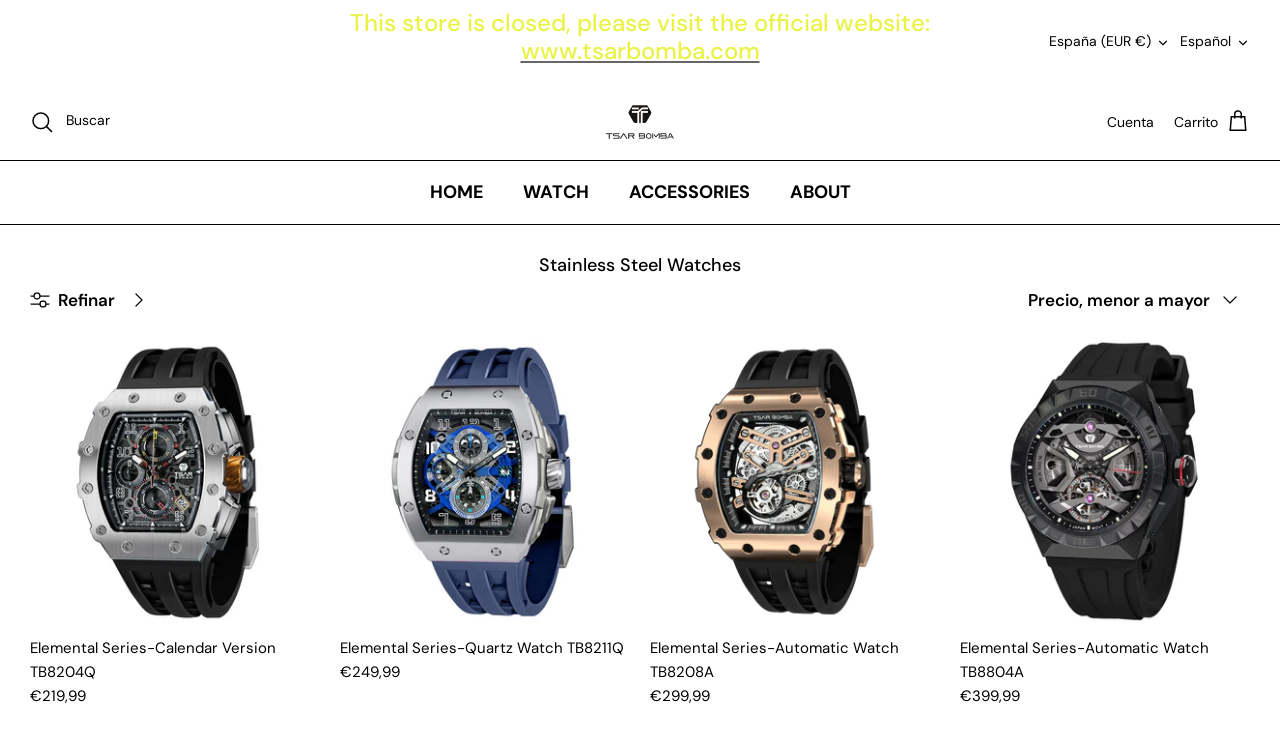

--- FILE ---
content_type: text/javascript
request_url: https://tsarbombawatch.com/cdn/shop/t/28/assets/vstar-review.js?v=13531864726521991761698637235
body_size: 32731
content:
// version:18.7.2
// release time: 2023-03-28 11:22:35
// Date: 2023-03-28 17:25:35
(()=>{"use strict";var e={39:(e,t,i)=>{i.d(t,{Z:()=>r});var s=i(57),o=i.n(s),n=i(990),a=i.n(n)()(o());a.push([e.id,"@font-face{font-family:'icomoon';src:url('//cdn.vstar.app/static/css/fonts/icomoon.eot?r2pc5l');src:url('//cdn.vstar.app/static/css/fonts/icomoon.eot?r2pc5l#iefix') format('embedded-opentype'),url('//cdn.vstar.app/static/css/fonts/icomoon.ttf?r2pc5l') format('truetype'),url('//cdn.vstar.app/static/css/fonts/icomoon.woff?r2pc5l') format('woff'),url('//cdn.vstar.app/static/css/fonts/icomoon.svg?r2pc5l#icomoon') format('svg');font-weight:normal;font-style:normal;font-display:block}.vstar-star{font-size:0 !important}.vstar-star.right{text-align:right}.vstar-star.center{text-align:center}.vstar-star>*{display:inline-block;vertical-align:middle}.vstar-star .star-item.half-star{position:relative}.vstar-star .item-star,.vstar-star .item-nostar{position:absolute;width:100%;height:100%;top:0;left:0}.vstar-star i.trustoo-icon-star,.vstar-star i.trustoo-icon-nostar{display:inline}.collection-icon-list{margin:5px 0}.collection-icon-list .star-item{margin:0;margin-right:3px;line-height:0px !important}.collection-icon-list .collection-reviews-num{margin:1px 6px 0 3px;font-size:13px;line-height:normal;color:#888;opacity:.8}#vstar-reviews #reviews-head{display:flex}#vstar-reviews .head-sort{position:absolute;width:40px;height:40px;box-sizing:border-box}#vstar-reviews .head-sort .sort-content{position:relative;width:100%;height:100%}#vstar-reviews #reviews-body{position:relative}#vstar-reviews .list-review .img-item{width:100px;height:100px;overflow:hidden}#vstar-reviews .grid-review{position:absolute;display:inline-block;padding-bottom:16px;vertical-align:top;box-shadow:0 0 10px 0 rgba(0,0,0,0.12);border-radius:8px;animation:recover 1s linear}#vstar-reviews .grid-review .img-item,#trustoo-review-detail .review-info .img-item{width:100%;display:block;border-radius:8px 8px 0 0}#vstar-reviews .grid-review img,#trustoo-review-detail .review-info img{width:100%;border-radius:8px 8px 0 0}#vstar-reviews .grid-review svg,#trustoo-review-detail .review-info svg{vertical-align:middle}#vstar-reviews .grid-review .star,#trustoo-review-detail .review-info .star{margin-left:-5px}#vstar-reviews .grid-review .grid-review-head,#trustoo-review-detail .review-info .grid-review-head{margin-top:16px;padding:0 16px;position:relative}#vstar-reviews .grid-review .user-message,#trustoo-review-detail .review-info .user-message{margin:12px 0 12px}#vstar-reviews .grid-review .user-name,#trustoo-review-detail .review-info .user-name{padding:0;vertical-align:middle}#vstar-reviews .grid-review .country-name,#trustoo-review-detail .review-info .country-name{font-size:16px;vertical-align:middle}#vstar-reviews .grid-review .reviews-date,#trustoo-review-detail .review-info .reviews-date{line-height:22px;font-size:12px}#vstar-reviews .grid-review .grid-review-body,#trustoo-review-detail .review-info .grid-review-body{padding:0 16px}#vstar-reviews .grid-review .reviews-text,#trustoo-review-detail .review-info .reviews-text{font-size:16px;word-wrap:break-word}#vstar-reviews .grid-review .display-text,#trustoo-review-detail .review-info .display-text{font-size:14px}[class^=\"trustoo-icon-\"]{font-family:'icomoon' !important;speak:never;font-style:normal;font-weight:normal;font-variant:normal;text-transform:none;line-height:1;font-size:14px;-webkit-font-smoothing:antialiased;-moz-osx-font-smoothing:grayscale}.trustoo-icon-star:before{content:\"\\e901\";color:var(--star-color)}.trustoo-icon-nostar:before{content:\"\\e905\";color:#d9d9d9}",""]);const r=a},990:e=>{e.exports=function(e){var t=[];return t.toString=function(){return this.map((function(t){var i="",s=void 0!==t[5];return t[4]&&(i+="@supports (".concat(t[4],") {")),t[2]&&(i+="@media ".concat(t[2]," {")),s&&(i+="@layer".concat(t[5].length>0?" ".concat(t[5]):""," {")),i+=e(t),s&&(i+="}"),t[2]&&(i+="}"),t[4]&&(i+="}"),i})).join("")},t.i=function(e,i,s,o,n){"string"==typeof e&&(e=[[null,e,void 0]]);var a={};if(s)for(var r=0;r<this.length;r++){var l=this[r][0];null!=l&&(a[l]=!0)}for(var d=0;d<e.length;d++){var c=[].concat(e[d]);s&&a[c[0]]||(void 0!==n&&(void 0===c[5]||(c[1]="@layer".concat(c[5].length>0?" ".concat(c[5]):""," {").concat(c[1],"}")),c[5]=n),i&&(c[2]?(c[1]="@media ".concat(c[2]," {").concat(c[1],"}"),c[2]=i):c[2]=i),o&&(c[4]?(c[1]="@supports (".concat(c[4],") {").concat(c[1],"}"),c[4]=o):c[4]="".concat(o)),t.push(c))}},t}},57:e=>{e.exports=function(e){return e[1]}},906:e=>{var t=[];function i(e){for(var i=-1,s=0;s<t.length;s++)if(t[s].identifier===e){i=s;break}return i}function s(e,s){for(var n={},a=[],r=0;r<e.length;r++){var l=e[r],d=s.base?l[0]+s.base:l[0],c=n[d]||0,p="".concat(d," ").concat(c);n[d]=c+1;var u=i(p),v={css:l[1],media:l[2],sourceMap:l[3],supports:l[4],layer:l[5]};if(-1!==u)t[u].references++,t[u].updater(v);else{var g=o(v,s);s.byIndex=r,t.splice(r,0,{identifier:p,updater:g,references:1})}a.push(p)}return a}function o(e,t){var i=t.domAPI(t);return i.update(e),function(t){if(t){if(t.css===e.css&&t.media===e.media&&t.sourceMap===e.sourceMap&&t.supports===e.supports&&t.layer===e.layer)return;i.update(e=t)}else i.remove()}}e.exports=function(e,o){var n=s(e=e||[],o=o||{});return function(e){e=e||[];for(var a=0;a<n.length;a++){var r=i(n[a]);t[r].references--}for(var l=s(e,o),d=0;d<n.length;d++){var c=i(n[d]);0===t[c].references&&(t[c].updater(),t.splice(c,1))}n=l}}},486:e=>{var t={};e.exports=function(e,i){var s=function(e){if(void 0===t[e]){var i=document.querySelector(e);if(window.HTMLIFrameElement&&i instanceof window.HTMLIFrameElement)try{i=i.contentDocument.head}catch(e){i=null}t[e]=i}return t[e]}(e);if(!s)throw new Error("Couldn't find a style target. This probably means that the value for the 'insert' parameter is invalid.");s.appendChild(i)}},102:e=>{e.exports=function(e){var t=document.createElement("style");return e.setAttributes(t,e.attributes),e.insert(t,e.options),t}},512:e=>{e.exports=function(e,t){Object.keys(t).forEach((function(i){e.setAttribute(i,t[i])}))}},814:e=>{e.exports=function(e){var t=e.insertStyleElement(e);return{update:function(i){!function(e,t,i){var s="";i.supports&&(s+="@supports (".concat(i.supports,") {")),i.media&&(s+="@media ".concat(i.media," {"));var o=void 0!==i.layer;o&&(s+="@layer".concat(i.layer.length>0?" ".concat(i.layer):""," {")),s+=i.css,o&&(s+="}"),i.media&&(s+="}"),i.supports&&(s+="}");var n=i.sourceMap;n&&"undefined"!=typeof btoa&&(s+="\n/*# sourceMappingURL=data:application/json;base64,".concat(btoa(unescape(encodeURIComponent(JSON.stringify(n))))," */")),t.styleTagTransform(s,e,t.options)}(t,e,i)},remove:function(){!function(e){if(null===e.parentNode)return!1;e.parentNode.removeChild(e)}(t)}}}},653:e=>{e.exports=function(e,t){if(t.styleSheet)t.styleSheet.cssText=e;else{for(;t.firstChild;)t.removeChild(t.firstChild);t.appendChild(document.createTextNode(e))}}},337:(e,t,i)=>{i.d(t,{_:()=>r,i:()=>l});var s=i(642),o=i(957),n=i(247);function a(e,t,i,o=!1,n=!1){return new Promise(((a,r)=>{!function(e,t={},i="GET",o,n=!1,a,r){let l=new XMLHttpRequest;var d=`https://${Review.baseUrl}/api/v1/`;let c="";c=n?e:a?s.Z.uploadImgInfo.host:d+e;let p="";"object"!=typeof t||a||(p=Object.keys(t).reduce(((e,i)=>e+"&"+i+"="+t[i]),"")),"POST"==i?(l.open(i,c,!0),p=p&&!a?p.slice(1):t,l.send(p)):"GET"==i&&(p&&(p=p.replace("&","?"),c+=p),l.open(i,c,!0),l.send()),l.onreadystatechange=()=>{if(4==l.readyState){let e=l.responseText;200==l.status||203==l.status?o&&o(e):r&&r({responseText:e,statusText:l.statusText})}}}(e,t,i,a,o,n,r)})).then((e=>{if(e=n?t.get("key"):JSON.parse(e),!o&&!n){if(-1===e.code)throw new Error(e.message);e=e.data}return[null,e]})).catch((e=>[{error:e,params:t}]))}function r(e,t){l.sendErrorMsg(e,t)}const l={getUserSetting:()=>a("users/get_reviews_settings",{shop_id:Review.shop_id}),getInstallStatus:()=>a("reviews/get_shop_install_status",{shop_id:Review.shop_id}),getUserNeed:()=>a("reviews/get_custom_info",{shop_id:Review.shop_id}),getLang:()=>a("reviews/get_customer_self_define_lang",{shop_id:Review.shop_id,lang:Review.lang}),getProductRating(e){let t={shop_id:Review.shop_id},i=s.Z.productId;return i?t.product_id=i:e&&(t.product_handle=e),a("reviews/get_product_rating",t)},getCollRating(e,t){let i={shop_id:Review.shop_id};return e?i.product_handle=e:i.product_id=t,a("reviews/get_products_rating",i)},getProRevList(e,t,i){let n=(0,o.l)(),r={shop_id:Review.shop_id,page:n,limit:s.Z.layoutReviewCount};return t||s.Z.isWdoRevOpen?r.is_show_all=1:r.product_id=s.Z.productId,r.sort_by=i,(s.Z.isTranRev||1===s.Z.userSetting.auto_switch_language)&&(r.lang=Review.lang),s.Z.isReviewsUpdate&&(r.t=(new Date).getTime()),a("reviews/get_product_reviews",r)},getProductInfo(e){let t={shop_id:Review.shop_id};return e?t.product_title=e:t.product_id=s.Z.productId,a("products/get_shopify_product_info",t)},getOnlyOneProduct:()=>a("products/get_product_only_one",{shop_id:Review.shop_id}),getWriteRevSetting:()=>a("reviews/get_write_review_setting",{shop_id:Review.shop_id}),getPolicyToken:()=>a("review/get_policy_token",{shop_id:Review.shop_id}),uploadImg(e){const t=s.Z.uploadImgInfo;let i=(0,n.get_suffix)(e.name),o=new FormData;return o.append("name",e.name),o.append("key",t.dir+i),o.append("policy",t.policy),o.append("OSSAccessKeyId",t.accessid),o.append("success_action_status","200"),o.append("callback",t.callback),o.append("signature",t.signature),o.append("file",e),5351080026===s.Z.shop_id&&(o=o.fd),a("",o,"POST",!1,!0)},uploadReview(e){const{shop_id:t}=s.Z,i=s.Z.ratingVal;return Object.assign(e,{product_id:s.Z.productId,shop_id:t,rating:i,images:s.Z.imagesUrl.map((e=>"https://img.vstar.app/"+e.url))}),a("reviews/add",JSON.stringify(e),"POST",!1)},getInsList(){const{shop_id:e,insPageSize:t,insCurPage:i}=s.Z;return a("reviews/get_instagram_fee_list",{shop_id:e,limit:t,cur_page:i})},getInsSetting(){const{shop_id:e}=s.Z;return a("reviews/get_instagram_setting",{shop_id:e})},sendErrorMsg(e,t){let i={shop_id:Review.shop_id,type:e,content:`${t}，店铺id为${Review.shop_id}，主题theme_store_id为${Review.theme.theme_store_id}，主题id为${Review.theme.id}，主题名为${Shopify.theme.name}，店铺地址为：${window.location.href}`};const s=Review.theme;s.theme_store_id?i.theme_store_id=s.theme_store_id:i.theme_id=s.id,a("feedback/warning_feedback",i,"POST")}}},841:(e,t,i)=>{i.d(t,{Z:()=>s});const s={verified:e=>`<svg width="14" height="14" viewBox="0 0 14 14" fill="none" xmlns="http://www.w3.org/2000/svg">\n    <path fill-rule="evenodd" clip-rule="evenodd" d="M7 14C10.866 14 14 10.866 14 7C14 3.13401 10.866 0 7 0C3.13401 0 0 3.13401 0 7C0 10.866 3.13401 14 7 14ZM5.30236 10.7724C5.45276 10.9239 5.64913 11 5.84629 11C6.04267 11 6.23982 10.9239 6.39022 10.7724L11.775 5.32765C12.075 5.02399 12.075 4.532 11.775 4.22834C11.4742 3.92389 10.9871 3.92389 10.6871 4.22834L5.84629 9.1223L3.31288 6.56115C3.01286 6.25748 2.52581 6.25748 2.22501 6.56115C1.925 6.86481 1.925 7.35758 2.22501 7.66125L5.30236 10.7724Z" fill="${e}"/>\n    </svg>`,close:e=>`<svg style="width:20px;height:20px" viewBox="0 0 14 14" fill="none" xmlns="http://www.w3.org/2000/svg">\n    <path d="M6.99968 5.95621L1.25984 0.216371C1.12066 0.0819462 0.934254 0.00756417 0.740764 0.00924555C0.547273 0.0109269 0.362184 0.0885372 0.225361 0.225361C0.0885372 0.362184 0.010927 0.547273 0.00924558 0.740764C0.0075642 0.934254 0.0819463 1.12066 0.216371 1.25984L5.95547 6.99968L0.216371 12.7395C0.147807 12.808 0.0934101 12.8894 0.056285 12.9789C0.01916 13.0685 3.431e-05 13.1644 4.612e-08 13.2614C-3.42178e-05 13.3583 0.0190236 13.4543 0.0560853 13.5439C0.0931471 13.6334 0.147487 13.7148 0.216002 13.7834C0.284518 13.8519 0.365867 13.9063 0.455405 13.9435C0.544944 13.9806 0.640917 13.9997 0.737847 13.9997C0.834777 13.9998 0.930764 13.9807 1.02033 13.9437C1.10989 13.9066 1.19128 13.8523 1.25984 13.7837L6.99968 8.04316L12.7395 13.7837C12.8081 13.8523 12.8895 13.9067 12.9791 13.9438C13.0687 13.9809 13.1647 14 13.2616 14C13.3586 14 13.4546 13.9809 13.5442 13.9438C13.6338 13.9067 13.7152 13.8523 13.7837 13.7837C13.8523 13.7152 13.9067 13.6338 13.9438 13.5442C13.9809 13.4546 14 13.3586 14 13.2616C14 13.1647 13.9809 13.0687 13.9438 12.9791C13.9067 12.8895 13.8523 12.8081 13.7837 12.7395L8.04316 6.99968L13.7837 1.25984C13.9221 1.12137 13.9998 0.933605 13.9997 0.737847C13.9997 0.542089 13.9218 0.354375 13.7834 0.216002C13.6449 0.0776292 13.4571 -6.91476e-05 13.2614 4.61754e-08C13.0656 6.92399e-05 12.8779 0.0779003 12.7395 0.216371L6.99968 5.95547V5.95621Z" fill="\n    ${e}"/>\n    </svg>\n    `,star:(e=14,t="")=>`<svg style="width:${e}px;height:${e}px" viewBox="0 0 20 19" fill="none" xmlns="http://www.w3.org/2000/svg">\n    <path d="M10 1.19375L12.3673 6.32614L12.4846 6.58029L12.7625 6.61324L18.3752 7.27872L14.2256 11.1162L14.0201 11.3062L14.0747 11.5807L15.1762 17.1244L10.2442 14.3637L10 14.227L9.75578 14.3637L4.82382 17.1244L5.92534 11.5807L5.97989 11.3062L5.7744 11.1162L1.62476 7.27872L7.2375 6.61324L7.51543 6.58029L7.63266 6.32614L10 1.19375Z" fill="${t}"/>\n    </svg>\n    `,store:(e="#666666")=>`<svg width="10" height="9" viewBox="0 0 10 9" fill="none" xmlns="http://www.w3.org/2000/svg">\n    <path d="M8.48243 8.25H1.56692V6H0.798534V9H9.25082V6H8.48243V8.25ZM9.94237 2.85C9.86553 2.625 9.78869 2.475 9.71185 2.25C9.25082 1.5 8.86663 0.75 8.48243 0H1.56692L1.49008 0.15C1.41325 0.3 1.33641 0.375 1.33641 0.525C1.10589 0.975 0.875373 1.35 0.644856 1.8L0.414339 2.25C0.260661 2.55 0.106983 2.85 0.0301443 3.15C-0.0466947 3.525 0.0301443 3.9 0.183822 4.2C0.491178 4.8 1.10589 5.175 1.7206 5.25C2.33531 5.325 3.1037 5.025 3.4879 4.5C3.87209 4.95 4.40997 5.25 5.02468 5.25C5.63939 5.25 6.17726 4.95 6.56146 4.5C7.02249 5.1 7.86772 5.4 8.55927 5.175C9.32766 5.025 9.86553 4.35 9.94237 3.6C10.0192 3.375 10.0192 3.075 9.94237 2.85ZM8.71295 4.35C8.32875 4.575 7.71404 4.5 7.40669 4.275C7.02249 3.975 6.86881 3.45 6.94565 3H6.17726C6.33094 3.525 6.02358 4.125 5.56255 4.35C5.02468 4.65 4.33313 4.425 4.02577 3.975C3.87209 3.675 3.87209 3.3 3.87209 3H3.1037C3.1037 3.375 3.1037 3.675 2.87319 3.975C2.64267 4.425 1.95112 4.65 1.49008 4.425C1.02905 4.2 0.721695 3.6 0.798534 3.075C0.875373 2.85 0.952212 2.625 1.10589 2.4C1.33641 1.95 1.56692 1.575 1.87428 1.125C1.95112 1.05 2.02796 0.9 2.02796 0.825L2.1048 0.75H7.94456C8.25191 1.35 8.63611 1.875 8.94347 2.475C9.09714 2.7 9.17398 2.925 9.25082 3.15V3.375C9.25082 3.75 9.0203 4.125 8.71295 4.35Z" fill="${e}"/>\n    </svg>\n    `,hook:()=>'<svg width="14" height="10" viewBox="0 0 14 10" fill="none"\n    xmlns="http://www.w3.org/2000/svg">\n    <path d="M4.95902 6.78757L11.8702 0.242483C12.0341 0.0871857 12.256 0 12.4874 0C12.7187 0 12.9406 0.0871857 13.1046 0.242483L13.7423 0.84642C13.824 0.92377 13.8888 1.01571 13.933 1.11696C13.9772 1.21821 14 1.32677 14 1.43642C14 1.54606 13.9772 1.65462 13.933 1.75587C13.8888 1.85712 13.824 1.94906 13.7423 2.02641L5.59196 9.74524C5.55018 9.78491 5.50431 9.82047 5.45505 9.85138C5.28683 9.9625 5.08298 10.0139 4.879 9.99675C4.67502 9.97957 4.48384 9.89483 4.33876 9.75731L0.257673 5.89228C0.176006 5.81493 0.111202 5.72299 0.0669826 5.62174C0.0227634 5.52049 0 5.41193 0 5.30228C0 5.19264 0.0227634 5.08408 0.0669826 4.98283C0.111202 4.88158 0.176006 4.78964 0.257673 4.71229L0.895425 4.10835C1.05937 3.95305 1.28129 3.86587 1.51262 3.86587C1.74395 3.86587 1.96587 3.95305 2.12981 4.10835L4.95902 6.78757Z"\n    fill="#2A2A37" />\n    </svg>',prePage:e=>`<svg style="width:13px;height:13px" viewBox="0 0 7 12" fill="none" xmlns="http://www.w3.org/2000/svg"><path d="M6.84 2.066V1.031c0-.09-.104-.14-.173-.084L.629 5.662a.427.427 0 0 0 0 .674l6.038 4.716a.107.107 0 0 0 .173-.085V9.932a.217.217 0 0 0-.082-.169L1.936 6l4.822-3.765a.217.217 0 0 0 .082-.169z" fill="${e}"/></svg>`,nextPage:e=>`<svg style="width:13px;height:13px" viewBox="0 0 7 12" fill="none" xmlns="http://www.w3.org/2000/svg"><path d="M6.398 5.663L.36.947a.107.107 0 0 0-.172.085v1.035c0 .065.03.128.081.169L5.091 6 .269 9.765a.213.213 0 0 0-.081.169v1.035c0 .09.103.14.172.084l6.038-4.715a.428.428 0 0 0 0-.675z" fill="${e}" fill-opacity=".85"/></svg>`}},247:(e,t,i)=>{i.r(t),i.d(t,{$dqs:()=>m,$dqsa:()=>w,dealImage:()=>l,debounce:()=>f,getMobileSystem:()=>g,getTimeStamp:()=>o,getWindowWidth:()=>d,get_suffix:()=>$,gsSession:()=>b,hexToRgba:()=>n,imgLoad:()=>p,imgLoadLimit:()=>c,isMobile:()=>h,returnCitySN:()=>Z,scrollTo:()=>v,setCopy:()=>_,setDelay:()=>y,setLoading:()=>r,setObserve:()=>u,setToast:()=>a});var s=i(642);function o(){return(new Date).getTime()}function n(e,t){return 2==t&&(t=1),"rgba("+parseInt("0x"+e.slice(1,3))+","+parseInt("0x"+e.slice(3,5))+","+parseInt("0x"+e.slice(5,7))+","+t+")"}function a(e,t="10%",i="50%"){var s=document.createElement("div");s.className="toast",s.style.cssText=`left:${i};top:${t}`,s.innerHTML=e,document.body.appendChild(s),setTimeout((()=>{document.querySelector(".toast").remove()}),1500)}function r(e,t=20){var i=document.createElement("div");i.className="loader",i.style.cssText=`display: inline-block;width:${t}px;height:${t}px`,e.appendChild(i)}function l(e,t,i){let s=new Image;s.src=e,s.onload=function(){let e=document.createElement("canvas"),o=e.getContext("2d"),n=s.width,a=s.height,r="";n<a&&(t.style.backgroundSize="auto 100%");const l=1200,d=1200;let c=n,p=a;(n>l||a>d)&&(n/a>1?(c=l,p=Math.round(l*(a/n))):(p=d,c=Math.round(d*(n/a)))),e.width=c,e.height=p,o.drawImage(s,0,0,c,p),r=e.toDataURL("image/jpg",.8),t.style.backgroundImage=`url(${r})`,i(r)}}function d(){return window.innerWidth}function c(e,t,i){const s=[...e];if(s.length<=t){const e=s.map((e=>{var t=p(e);return t.id=e,t}));return Promise.all(e)}const o=s.splice(0,t).map((e=>{var t=p(e);return t.url=e,t}));s.reduce(((e,t)=>e.then((()=>Promise.race(o))).then((e=>{let s=o.findIndex((t=>t.url==e));o.splice(s,1);var n=p(t,i);n.url=t,o.push(n)}))),Promise.resolve()).then((()=>Promise.all(o)))}function p(e,t,i){return new Promise((i=>{var s=new Image;s.id=t,s.url=e,s.onerror=()=>{},s.onload=()=>{i(s.url)},s.src=e}))}function u(e,t,i){s.Z.observer=new MutationObserver(i),s.Z.observer.observe(e,t)}function v(e,t="smooth"){e.scrollIntoView({behavior:t,block:"start"})}function g(){var e=navigator.userAgent,t=e.indexOf("Android")>-1||e.indexOf("Adr")>-1,i=!!e.match(/\(i[^;]+;( U;)? CPU.+Mac OS X/);return t?"android":i?"ios":void 0}function m(e,t){let i;return i=t?t.querySelector(e):document.querySelector(e),i}function w(e,t){let i;return i=t?t.querySelectorAll(e):document.querySelectorAll(e),i}function h(){let e=navigator.userAgent,t=/(?:Android)/.test(e),i=/(?:Firefox)/.test(e),s=/(?:iPad|PlayBook)/.test(e)||t&&!/(?:Mobile)/.test(e)||i&&/(?:Tablet)/.test(e),o=/(?:iPhone)/.test(e)&&!s;return t||o}function f(e,t){var i=null;return function(...s){i&&clearTimeout(i),i=setTimeout((()=>{e(...s)}),t)}}function _(e){var t=document.createRange();window.getSelection().removeAllRanges(),t.selectNode(e),window.getSelection().addRange(t),document.execCommand("copy")&&a("Copy successfully"),window.getSelection().removeAllRanges()}function y(e){return new Promise((t=>{setTimeout((()=>{t()}),e)}))}function b(e,t,i){if("set"!==e)return JSON.parse(sessionStorage.getItem(t));sessionStorage.setItem(t,JSON.stringify(i))}function Z(){fetch("https://www.cloudflare.com/cdn-cgi/trace").then((e=>e.text())).then((e=>{let t=e.split("=")[3].replace("\nts","");s.Z.ip=t}))}function $(e){let t=e.lastIndexOf("."),i="";return-1!=t&&(i=e.substring(t)),function(e){e=e||32;for(var t="ABCDEFGHJKMNPQRSTWXYZabcdefhijkmnprstwxyz2345678",i=t.length,s="",o=0;o<e;o++)s+=t.charAt(Math.floor(Math.random()*i));return s}(10)+i}},642:(e,t,i)=>{i.d(t,{Z:()=>s});const s={wrapWid:0,proTarget:null,collTarget:[],themeStyle:"",ip:"",isFirstExecute:!1,isCollPage:!1,isProPage:!1,isHomePage:!1,isSettingUpdate:!1,isProRatingUpdate:!1,isReviewsUpdate:!1,revIdBase:"vstar-",isCollOpen:!1,isProOpen:!1,isRevOpen:!1,isFirstPageRender:!0,isMixReview:!1,page:0,isWdoRevFirstPageRendered:!1,reviewsList:[],pageRecord:[],reviewsBody:null,reviewsDom:null,productHandle:"",userSetting:{},layoutClass:"",layoutReviewCount:0,reviewsWidth:0,reviewsRow:5,uploadedImgCount:0,uploadedIndex:0,gridCardWidth:0,wdoGridCardWidth:0,listDisIndex:0,listNodeCount:0,viewer:null,origImg:[],thumbImg:[],lang:{},column:0,minHeight:0,reviews:{columnHighs:[],preColHighs:[],cardWid:0,cardCount:0},isInsertRev:!1,isCssLoaded:!1,globalStyle:null,reqErr:null,isProHasHalfStar:!1,pageCount:0,ratingData:{},searchACount:6,collTarInx:0,isOtherTheme:!1,isCollFinished:!1,observer:null,iObserver:null,curCollArr:[],isHomeRatingOpen:!1,allRevLoadLock:!1,imagesUrl:[],isSendLock:!1,ratingVal:5,uploadImgInfo:{},wdoRev:{columnHighs:[],preColHighs:[],cardWid:0,cardCount:0},isActWdoRev:!1,isWdoRevOpen:!1,isWdoRevExist:!1,wdoRevDom:!1,wdoRevBody:null,hasPyRating:!1,revDetailInfo:{page:0,no:0,imageIndex:0}}},597:(e,t,i)=>{i.d(t,{$$:()=>u,AB:()=>c,l4:()=>v,vW:()=>g});var s=i(642),o=i(552);const{$dqs:n,debounce:a,setObserve:r,$dqsa:l}=i(247),{setInsertTarget:d}=i(894);function c(){const e=s.Z.curCollArr;let t=[],i='a[href*="/products/"]';if(-1===e.findIndex((e=>"A"!==e.tagName)))return e;if(-1===e.findIndex((e=>null===n(i,e))))return e.map((e=>n(i,e)));let o,a=e[0];for(let s=0;s<e.length;s++){a=e[s],o=null;for(let e=0;e<5;e++){if(a=a.parentNode,"A"===a.tagName&&a.href&&-1!==a.href.indexOf("/products/")){o=a;break}let e=n(i,a);if(e){o=e;break}}o?t.push(o):e[s]=null}return t}const p=a((()=>{s.Z.observer.disconnect(),u();let{collTarget:e}=Review;const t=Array.from(e).map((e=>e.textContent.replace(/\n/g,"").trim())).join();g(),e=Review.collTarget;const i=Array.from(e).map((e=>e.textContent.replace(/\n/g,"").trim())).join(),o=l(".collection-icon-list").length;(0!==o&&o===e.length||0===o&&2===s.Z.userSetting.is_show_stars_without_review)&&t===i?(u(),console.log("继续监听")):(console.log("进行重新嵌入"),Review.observeCount++,d(2),Review.collectionTarget=e)}),400);function u(){console.log("setCollectionObserve");let e=n("main");!e&&(e=document.body),r(e,{childList:!0,subtree:!0},(function(){console.log("回调"),p()}))}function v(e){let t="";if(e.length){let i="A",s=[];for(let t=0;t<e.length;t++)if(e[t]&&e[t].tagName===i&&e[t].getAttribute("href")){let i=e[t].getAttribute("href"),o=i.lastIndexOf("/products/")+10,n=i.indexOf("?"),a="";a=-1!=n?i.substring(o,n):i.substring(o),-1===a.indexOf(".jpg")&&s.push(a)}else s.push("undefined");t=s.join(",")}return t=t.replace(/[#]/g,""),t}function g(){let e=[],{theme_store_id:t,isProPage:i,isOtherTheme:a}=s.Z;const{customCollTarSel:r}=o.Z;let d=!0;if(r&&(e=l(r)),!e.length)switch(t){case 679:e=l("a.product-grid-item>p");break;case 730:e=l(".grid-product__title");break;case 775:e=l(".product-card__name");break;case 766:e=l(".product-item__title");break;case 887:case 1356:case 1363:case 1368:case 1567:e=l(".h5>.full-unstyled-link"),0===e.length&&(e=l(".card-information__text")),d=!1;break;case 829:e=l(".card__name,.spf-product-card__title");break;case 578:e=l(".product__title a");break;case 796:e=l(".product-card__title");break;case 380:var c=l(".grid-link__container .grid__item");e=[],c.forEach((t=>{e.push(t.querySelector(".grid-link__title"))}));break;case 885:if(a=!0,e=l(".product-card__title-wrapper"),i){let e=n(".shopify-section .product");e&&(wrapWid=e.offsetWidth)}break;default:if(Review.theme&&"warehouse"===Review.theme.name){const e=n(".product-item__price-list.price-list");e&&"-15px"===getComputedStyle(e).marginTop&&(s.Z.globalStyle.textContent+="div.collection-icon-list.vstar-star {\n            margin-bottom: 20px;\n            }")}a=!0,e=m()}if(a||0===e.length&&d&&(e=m()),0!==e.length&&(e=Array.from(e),i)){const t=Review.proTarget;t&&(e=e.filter((e=>e!==t&&!t.contains(e))))}Review.collTarget=e}function m(){let e=[];const{isCollPage:t,isProPage:i,isHomePage:n,hasPyRating:a}=s.Z;if(t||i||n||o.Z.otherPageColl||a){let t;return o.Z.customCollTarSel&&(t=o.Z.customCollTarSel,e=l(o.Z.customCollTarSel)),0===e.length&&(t=".product-details>span.title,.apb_product_list_product_item_title,.grid_title,.collection__grid-item__details,\n      .popup_cart_title>a,h3.product-title,a.ga-product_title,h4.title-product,.grid-item .inner-top>.product-bottom>a.product-title,\n      .product__grid__title,.pt-title.prod-thumb-title-color,.product-item-meta__title,.product-grid-item__title,.product-item-title",e=l(t),Review.collType="type1"),0===e.length&&(t=".product-bottom>.product-title,.product-details>.product-title,.product-item__details a,.info .title,.product-name>a,\n  .collectionBlock__title>a,.product-grid-item>p,.innerer>.title,.grid__product-content>a,.ht-product-title>a,.h5>.full-unstyled-link,\n  .product .card-title,.list_prod .title-product,.product.slick-slide .card-title,.product-title-price,.prd-title,.product-info>h3.title14,\n  .list-view-item__title-column>a,.gt_product-name>h2,.block.text-base,.tt-description>h2.tt-title,.desc>h5,.product-item__title",e=l(t),Review.collType="type2"),0===e.length&&(t=".ftr,.product-grid-desc>h3,.gt_product-name,p.list-product__title,.product--details-container,.product--item-title,.h4.grid-view-item__title,\n  .product-grid-item__product-name,h3.card__name.h4,.grid-crop-title,.title-wrap,h3>span.overflowed,.product-grid--title>a,a.gf_product-title,\n  a>.indiv-product-title-text,h2.product_name,.sf__pcard-content .max-w-full,h2.product-card__title,.proName>a,a.item__name.pg__sync-url,.spf-product-card__title",e=l(t),Review.collType="type3"),0===e.length&&(t=".grid-product__title,.product-block__title,\n  .grid-view-item__title,.product-card__name,.ProductItem__Title,.product-info>a>h2,\n  .card-information__text,span.indiv-product-title-text,.card__title:not(.heading),h4.product_name,\n  .productitem--title,.grid-link__title,.boost-pfs-filter-product-item-title,.product-collection__title,\n  .col_product_text_color,.js-product-details-link,.t4s-product-title,.ws-card__title,.product-thumbnail__info>.product-thumbnail__header",e=l(t),Review.collType="type4"),0===e.length&&(t='.card__heading[id^="title-template"],.lh-product-title',e=l(t),Review.collType="type5"),Review.coll_dqsa="$dqsa(`"+t+"`)",e}}},894:(e,t,i)=>{i.r(t),i.d(t,{getHomeProTitle:()=>T,getTotalRating:()=>q,getTotalStarString:()=>C,insertReviewControl:()=>k,setInsertTarget:()=>x});var s=i(337),o=i(642),n=i(247);const a=(0,n.debounce)(c,500);function r(){const{lang:e}=o.Z;let t=(0,n.$dqs)(".form-submit");t.innerHTML=`${e.submit}`,t.removeAttribute("disabled")}function l(){const e=o.Z.addRevWdo;Object.assign(o.Z,{uploadedImgCount:0,uploadedIndex:0,imagesUrl:[]}),(0,n.$dqsa)(".user-input",e).forEach((e=>e.value="")),(0,n.$dqsa)(".error-tip",e).forEach((e=>e.innerHTML=""));let t=(0,n.$dqsa)(".error-border",e);t.length&&t.forEach((e=>e.classList.remove("error-border"))),(0,n.$dqsa)(".form-image-item",e).length&&(0,n.$dqsa)(".form-image-item",e).forEach((e=>e.remove())),(0,n.$dqs)(".images-num",e).innerText="0/5",(0,n.$dqs)(".upload-image-area",e).style.display="flex";const i=(0,n.$dqs)(".feedback-count>span",e);i&&(i.textContent="0/2000"),(0,n.$dqs)(".form-submit",e).setAttribute("disabled",!0),o.Z.ratingVal=5,d(5)}function d(e){let t=(0,n.$dqsa)("#trustoo-allinone .star-item"),i=e||o.Z.ratingVal;for(let e=0;e<t.length;e++)t[e].querySelector("i").className=e<i?"trustoo-icon-star":"trustoo-icon-nostar"}function c(){const e=o.Z.addRevWdo;let t=(0,n.$dqsa)(".user-input.require",e),i=(0,n.$dqs)(".form-submit",e),s=!0;t.forEach((e=>{e.value||"none"===e.parentNode.style.display||(s=!1)}));let a=0===(0,n.$dqsa)(".form-image-item>.loader",e).length;s&&a&&0==(0,n.$dqsa)(".input-tip",e).length?i.removeAttribute("disabled"):i.setAttribute("disabled",!0)}function p(){(0,n.$dqs)("#trustoo-mask").style.display="none",(0,n.$dqs)("#trustoo-allinone").style.display="none",(0,n.$dqs)("#success-window").style.display="none",document.body.classList.remove("trustoo-open")}var u=i(670),v=i(597),g=i(755),m=i(552),w=i(231),h=i(841);let f=0,_=588,y="";function b(){(0,n.$dqs)("#trustoo-mask").style.display="none",(0,n.$dqs)("#trustoo-slide").style.display="none",document.body.classList.remove("trustoo-open")}function Z(){const e=(0,n.$dqs)(`.write-review-slide[index="${f}"]`);$(e,e.nextElementSibling),f++,(0,n.$dqs)(".write-review-container").style.left=(parseInt(e.getAttribute("index"))+1)*-_+"px"}function $(e,t){e.classList.remove("active"),t.classList.add("active")}async function x(e){let t,i;if(1==e){if(!(0,n.$dqs)("#seal-star-rating-widget")){if((0,g.pL)(),!Review.proTarget)return;R()}}else if(2==e){if(0===Review.collTarget.length)return;if(o.Z.curCollArr=Review.collTarget.filter((e=>{if(!e.getAttribute("is-vstar-inserted"))return!0})),o.Z.curCollArr.length>50?(o.Z.isCollFinished=!1,o.Z.curCollArr=o.Z.curCollArr.slice(0,50)):o.Z.isCollFinished=!0,o.Z.hasPyRating||o.Z.hasEcomRt)i=o.Z.curCollArr.map((e=>e.getAttribute("product-id"))).join(",");else{let e=(0,v.AB)();t=(0,v.l4)(e)}}if(1!==e&&(t||i)){let[e,a]=await s.i.getCollRating(t,i);null===e&&async function(e){const t=o.Z.curCollArr,{userSetting:i,isProPage:s,hasPyRating:a,hasEcomRt:r}=o.Z,{isCollRevWord:l}=m.Z;var d="";const c=t.length;if(c){let u=0,g="afterEnd";(a||r)&&(g="afterbegin"),55363502159===o.Z.shop_id&&e.forEach((e=>e.total_reviews+=100));for(var p=0;p<c;p++){let s=e[u];u++;let a="";const r=t[p];r.setAttribute("is-vstar-inserted",!0);const c=window.getComputedStyle(r);let v=c.textAlign;const m=c.direction;"center"===v?a="center":"right"===v&&"rtl"!==m?a="right":r.classList.remove("center");const w=r.parentNode;if(r&&-1!==s.rating&&!(0,n.$dqs)(".collection-icon-list,.seal-stars",w)&&!(0,n.$dqs)("#seal-star-rating-widget",w))if(2===i.is_show_stars_without_review&&0===s.rating);else{let e,t=c.color;e=l?s.total_reviews+" "+o.Z.lang.reviews:`(${s.total_reviews})`,r.style.margin=0,d=C(s.rating,14,1,!0);const i=`<div class="collection-icon-list vstar-star ${a}" rating="${s.rating}">\n          ${d}<div class='collection-reviews-num' style="color:${t};" >${e}</div></div>`;r.insertAdjacentHTML(g,i)}}if((a||r)&&s){const e=shopifyObj.productId,t=(0,n.$dqsa)(`.custom-vstar-rating-widget[product-id="${e}"]`);0!==t.length&&o.Z.reviewsDom&&t.forEach((e=>{e.style.cursor="pointer",e.onclick=()=>(0,n.scrollTo)(o.Z.reviewsDom)}))}s&&!a||(o.Z.isCollFinished?(console.log("Collection finish Observe"),setTimeout((()=>{(0,v.$$)()}),1e3)):x(2))}}(a)}}function R(){let{proTarget:e}=Review;var t="";const{ratingData:i,userSetting:s,lang:a,shop_id:r}=o.Z,{isShowProRating:l,isShowRevClick:d}=m.Z;if((0,n.$dqs)(".product-icon-list",e.parentNode))return;let c=window.getComputedStyle(e.parentNode);if("flex"===c.display&&"column"!==c.flexDirection&&"wrap"!==c.flexWrap&&(e=e.parentNode),2===s.is_show_stars_without_review&&0===i.rating);else{let s="afterEnd",c="",p="",u=window.getComputedStyle(e).textAlign,v=a.reviews,h="",f="",_="";65065648358===r&&(e=Review.proTarget.nextElementSibling,(0,n.$dqs)("span",e).remove(),(0,n.$dqs)(".sold_product",e).style.marginBottom=0,s="afterbegin");const y=(0,n.$dqs)(".custom-vstar-rating-widget"),b=(0,n.$dqs)(".pagefly-star-rating-sealapp");b?(e=b,s="afterbegin"):y&&(s="afterbegin"),"center"===u?c="center":"right"===u&&(c="right"),h=i.total_reviews+" "+v,l&&(_=`<div style="font-size:14px;margin:3px 5px 0 5px;color:rgba(58, 58, 58,0.8) !important;">${i.rating}</div>`),t=C(i.rating,16,1,!0),o.Z.isCssLoaded?o.Z.isProHasHalfStar&&(p+="display:none;",setTimeout((()=>{(0,n.$dqs)(".product-icon-list.vstar-star").style.display="block"}),300)):p+="display:none;";const Z=`<div class="product-icon-list vstar-star ${c}" style="${p}" >${f+t+_}<div class='product-reviews-num' >${h}</div></div>`;67446047023===r?o.Z.isHomePage&&137032827183===o.Z.themeId&&(0,n.$dqs)(".rich-text__heading.rte.h1").insertAdjacentHTML(s,Z):64036503816===r&&o.Z.isHomePage&&133612044552===o.Z.themeId&&(0,n.$dqs)(".rich-text__text.rte").insertAdjacentHTML(s,Z),e.insertAdjacentHTML(s,Z),e.style.marginBottom=0,(0,n.$dqs)(".product-icon-list").onclick=function(e){const{reviewsDom:t,isGrid:i}=o.Z;d&&(t.classList.remove("pending"),i&&(0,w.SU)()),e.target.classList.contains("product-icon-list")||((0,g.xL)(),t&&(0,n.scrollTo)(t))},m.Z.productRatingModify()}}async function q(e={}){let t,i;const{isProRatingOpen:a,isHomeRatingOpen:r,isMixReview:l,isWdoRevOpen:d,isHomePage:c,isProPage:p}=o.Z,{proTarget:u}=Review,g=(0,n.$dqs)("#seal-star-rating-widget");(!l&&!d||o.Z.productId)&&("undefined"==typeof vstar_product_rating||o.Z.isProRatingUpdate?([t,i]=await s.i.getProductRating(),null===t&&i&&(o.Z.ratingData=i)):o.Z.ratingData=i=vstar_product_rating),(a||r)&&(p&&setTimeout((()=>{(0,n.$dqs)('a[href*="/products/"],.product-recommendations')&&o.Z.isOpenRecStars&&((0,v.vW)(),0!==Review.collTarget.length&&x(2),setTimeout((()=>{(0,v.$$)()}),1e3))}),1e3),g&&m.Z.productRatingModify(),Shopify.designMode||g&&!c||(c?u&&R():x(1))),k(i,e)}async function k(e,t){const{userSetting:i,isMixReview:v,isNoNullReview:g,revHeadType:m,isActWdoRev:w,isWdoRevOpen:h}=o.Z;let x=!1;if((0,n.$dqs)("#seal-review-widget,.custom-vstar-review-widget")&&(x=!0),o.Z.isRevOpen||x){const x=(0,n.$dqsa)("#reviews-wrapper,#noreviews-wrapper");if(0!==x.length&&x.forEach((e=>e.remove())),e&&0!=e.rating||v||w&&h){o.Z.isInsertRev=!0,(0,u.Jh)(t);const s=o.Z.reviewsDom;if(2!==m){const t=s.querySelectorAll(".star-range"),o=s.querySelectorAll(".star-num");t.forEach(((t,s)=>{var n=5-s;o[s].innerHTML=`(${e["total_star"+n]})`;var a=(e["total_star"+n]/e.total_reviews*100).toFixed(2);a+="%",t.style.cssText=`background:linear-gradient(to right, ${i.star_color} 0%, ${i.star_color} ${a},#eee ${a}, #eee)`}))}}else{if(g)return;(0,u.km)(t.tarNode)}if(!(0,n.$dqs)(".mask.review-mask")){const e=await async function(){let e={show_email:1,require_email:1,show_phone:2,require_phone:2,show_feedback:1,require_feedback:1,review_button_background_color:"#000000",review_button_text_color:"#FFFFFF",thanks_button_background_color:"#000000",thanks_button_text_color:"#FFFFFF"};if("undefined"==typeof vstar_write_review_settings||o.Z.isSettingUpdate){const t=await s.i.getWriteRevSetting();null===t[0]&&(e=t[1])}else e=vstar_write_review_settings;return e}(),t=e.write_review_form;1===t?(async function(e){let t="";const{lang:i,productImages:u,productName:v,isNoUploadImg:g}=o.Z;let m=1===o.Z.userSetting.is_del_powered,w="";"rtl"===getComputedStyle(document.body).direction&&(w=" trustoo-rtl"),o.Z.globalStyle.textContent+=`\n    #trustoo-allinone .form-submit{background-color: ${e.review_button_background_color} !important;color:${e.review_button_text_color} !important}\n    #trustoo-allinone .form-submit[disabled]{background-color:${(0,n.hexToRgba)(e.review_button_background_color,.3)} !important}\n    #success-window button{background-color: ${e.thanks_button_background_color} !important;color:${e.thanks_button_text_color} !important; }\n  `;const h=function(e,t){let i,s=`\n    <div class="name-area inline">\n      <input type="text" input-type="author" class="small-input user-input require" placeholder="${t.name}">\n    </div>\n    <div class="error-tip name-tip"></div>`;return 1===e.show_email&&(i=1===e.require_email?"require":"",s+=`<div class="email-area inline">\n    <input type="text" input-type="author_email" class="small-input user-input ${i}" placeholder="${t.email}">\n    </div><div class="error-tip name-tip"></div>`),1===e.show_phone&&(i=1===e.require_phone?"require":"",s+=`<div class="phone-area inline">\n    <input type="text" input-type="author_phone" class="small-input user-input ${i}" placeholder="${t.phone}">\n    </div><div class="error-tip name-tip"></div>`),1===e.show_feedback&&(i=1===e.require_feedback?"require":"",s+=`<div class="feedback-area inline">\n    <textarea input-type="content"  class="big-input user-input ${i}" placeholder="${t.feedback}" ></textarea>\n         <div class="feedback-count"><span>0/2000</span></div>\n         </div><div class="error-tip name-tip"></div>`),s}(e,i);t='<div class="window-close tt-write_review_close">\n        </div>';let f=`\n  <div class="window-head">\n    <div class="window-close tt-write_review_close">\n        </div>\n    <span class="head-title">${i.write_reviews}</span>\n  </div>`;(0,n.imgLoad)(u,++o.Z.preLoadCount);let _="";m||(_='<div class="brand-power"> <a class="redirect" href="https://www.trustoo.io/" target="_blank">Powered by Trustoo.io</a></div>');let y=`<div id="trustoo-allinone" class="vstar-widget ${w} trustoo-write-review" >\n  <div> ${f+`<div class="window-product"><div class="product-image" style="background-image:url('${u}')"></div><div class="product-right"></div><div class="review-star vstar-star">\n                ${C(5)} \n    \n  </div></div>`+`<form action="" class="review-message">\n  ${h}\n  <div class="form-image-list">\n    <div class="upload-image-area" style="display : ${g?"none":"flex"}">\n        <input type="file" multiple class="upload-input" accept="image/gif,image/jpeg,image/jpg,image/png">\n        <span class="tt-upload_image"></span>\n        <span class="upload-image-text">${i.add_photo}</span>\n        <span class="images-num">0/5</span>\n    </div>\n  </div>\n  <button disabled class="form-submit" type="button">${i.submit}</button>\n  </form>`+_}</div></div>`;(0,n.$dqs)("#trustoo-mask").insertAdjacentHTML("beforeEnd",y),o.Z.addRevWdo=(0,n.$dqs)("#trustoo-allinone");const b=(0,n.$dqs)("#trustoo-allinone");if(1===e.show_feedback&&((0,n.$dqs)("textarea",b).style.fontFamily=window.getComputedStyle((0,n.$dqs)("input",b)).fontFamily),v){let e=(0,n.$dqs)(".product-right");v.length>100?e.innerHTML=v.substring(0,100)+"...":e.innerHTML=v}!function(e){e.addEventListener("touchmove",(e=>{e.stopPropagation()}),!1),(0,n.$dqs)(".window-close",e).onclick=function(){l(),p()};let t=(0,n.$dqsa)(".star-item",e);d(o.Z.ratingVal);for(let e=1;e<=t.length;e++)t[e-1].index=e,t[e-1].onmouseover=function(){d(this.index)},t[e-1].onmouseout=function(){d(0)},t[e-1].onclick=function(){o.Z.ratingVal=this.index};let i=(0,n.$dqsa)(".user-input",e);const u=o.Z.lang,v=o.Z.isMobile;if(v){let t=(0,n.getMobileSystem)(),i=window.getComputedStyle(e).getPropertyValue("height"),s=function(){"android"==t&&((0,n.$dqs)("#trustoo-allinone").style.overflow="hidden");let s=setInterval((()=>{window.getComputedStyle(e).getPropertyValue("height")!=i&&("android"==t&&((0,n.$dqs)("#trustoo-allinone").style.overflow="scroll",(0,n.$dqs)("#trustoo-allinone").scrollTop=230),clearInterval(s))}),200)};(0,n.$dqsa)("#trustoo-allinone .user-input").forEach((e=>e.addEventListener("click",s))),(0,n.$dqsa)("#trustoo-allinone .user-input").forEach((e=>e.addEventListener("focus",s)))}i.forEach((e=>{e.onblur=function(){let e=this.parentNode.nextElementSibling;""==this.value&&this.classList.contains("require")&&(e.innerHTML=`<div class="input-tip"><span class="tt-error_tip"></span><span>${u.required}</span>\n                </div>`,e.classList.add("display"),this.classList.add("error-border"))},e.addEventListener("input",(function(){const e=this.parentNode.nextElementSibling;var t;e.innerHTML="",e.classList.remove("display"),this.classList.remove("error-border"),this.parentNode.classList.contains("email-area")?!/^[a-zA-Z0-9_-]+(\.[A-Za-z0-9_-]+)*@[a-zA-Z0-9_-]+(\.[a-zA-Z0-9_-]+)+$/.test(this.value)&&this.value?(e.innerHTML=`<div class="input-tip"><span class="tt-error_tip"></span><span>${u.email_error}</span>\n            </div>`,e.classList.add("display"),this.classList.add("error-border")):this.value||(e.innerHTML="",e.classList.remove("display"),this.classList.remove("error-border")):this.classList.contains("big-input")&&!v&&function(){let e=(0,n.$dqs)(".big-input"),t=e.value.length;t>=2e3&&(e.value=e.value.substr(0,2e3),t=2e3),(0,n.$dqs)("#trustoo-allinone .feedback-count>span").textContent=`${t}/2000`}(),this.classList.contains("small-input")&&(t=this).value.length>=120&&(t.value=t.value.substr(0,120)),a()}))})),(0,n.$dqs)(".upload-input",e).onchange=function(){!async function(e){const{imagesUrl:t,isMobile:i}=o.Z;let a=!1,r=(0,n.$dqsa)(".form-image-item").length,l=(0,n.$dqs)(".upload-image-area"),d=e.files.length;if(!Object.keys(o.Z.uploadImgInfo).length){const e=await s.i.getPolicyToken();o.Z.uploadImgInfo=e[1]}e.files.length+r>=5&&(d=5-r,e.parentNode.style.display="none");for(let r=0;r<d;r++){let d=new FileReader;d.file=e.files[r],d.readAsDataURL(e.files[r]),d.onloadend=async function(e){if(e.target.readyState==FileReader.DONE){o.Z.uploadedImgCount++,(0,n.$dqs)(".images-num").innerHTML=`${o.Z.uploadedImgCount}/5`;const r=(0,n.get_suffix)(this.file.name);let d=document.createElement("div");if(d.className="form-image-item",d.setAttribute("key",r),d.innerHTML='<div class="hover-image" style="display:none">\n                      <div class="tt-delete_image "></div>\n                    </div>\n                    ',await new Promise((t=>{(0,n.dealImage)(e.target.result,d,t)})),s.i.uploadImg(this.file).then((e=>{null===e[0]?((0,n.$dqs)(`.form-image-item[key="${r}"]>.loader`).remove(),0===(0,n.$dqsa)(".form-image-item>.loader").length&&c(),t.push({key:r,url:e[1]})):(o.Z.uploadedImgCount--,(0,n.$dqs)(`.form-image-item[key="${r}"]`).remove(),(0,n.$dqs)(".images-num").innerHTML=`${o.Z.uploadedImgCount}/5`,(0,n.setToast)("Failed to upload image"),(0,n.$dqs)(".upload-image-area").style.display="flex")})),l.before(d),(0,n.setLoading)(d,15),a||(a=!0,c()),i){let e=document.createElement("div");e.className="image-delete tt-mobile_delete_image",d.appendChild(e),e.onclick=function(){let e=this.parentNode.getAttribute("key"),i=t.findIndex((t=>t.key===e));t.splice(i,1),this.parentNode.remove(),o.Z.uploadedImgCount--,4==o.Z.uploadedImgCount&&((0,n.$dqs)(".upload-image-area").style.display="flex"),(0,n.$dqs)(".images-num").innerHTML=`${o.Z.uploadedImgCount}/5`}}else d.onmouseover=function(){(0,n.$dqs)(".loader",this)||((0,n.$dqs)(".hover-image",this).style.display="block")},d.onmouseleave=function(){(0,n.$dqs)(".hover-image",this).style.display="none"},(0,n.$dqs)(".hover-image",d).onclick=function(){let e=this.parentNode.getAttribute("key"),i=t.findIndex((t=>t.key===e));t.splice(i,1),this.parentNode.remove(),o.Z.uploadedImgCount--,(0,n.$dqs)(".upload-image-area").style.display="flex",(0,n.$dqs)(".images-num").innerHTML=`${o.Z.uploadedImgCount}/5`}}}}e.value=""}(this)},(0,n.$dqs)(".form-submit",e).onclick=function(){this.setAttribute("disabled",!0),this.innerHTML=`${u.submitting}`;let e=12;o.Z.isMobile&&(e=20),(0,n.setLoading)(this,e),this.setAttribute("disabled",!0),function(){if(o.Z.isSendLock)return void(0,n.setToast)("Please comment again after 15 seconds");const e={};Array.from((0,n.$dqsa)("#trustoo-allinone .user-input")).forEach((t=>{const i=t.getAttribute("input-type");e[i]=t.value})),o.Z.ip&&(e.ip=o.Z.ip),s.i.uploadReview(e).then((e=>{null===e[0]?(r(),l(),document.body.classList.add("trustoo-open"),(0,n.$dqs)("#trustoo-allinone").style.display="none",(0,n.$dqs)("#success-window").style.display="block",o.Z.isSendLock=!0,setTimeout((()=>o.Z.isSendLock=!1),1500)):(r(),(0,n.setToast)(`${o.Z.lang.error_tip}`,"1%"),(0,s._)(6,"发送评论失败，原因如下："+err))})).catch((e=>{r(),(0,n.setToast)(`${o.Z.lang.error_tip}`,"1%"),(0,s._)(6,"发送评论失败，原因如下："+e)}))}()}}(b)}(e),function(){const{lang:e}=o.Z,t="https://cdn.vstar.app/static/images/Vector.png";let i=`\n    <div class="window-title">\n        ${e.success_message}\n    </div>`;(0,n.imgLoad)(t);let s=`<div id="success-window" class="vstar-widget">${'<div class="window-close tt-write_review_close"></div>'+i+`<div class="window-image" style="background-image:url(${t})"></div>`+`<div class="window-content">${e.submitted_successfully}</div>`+`<div class="window-button"><button >${e.continue_shopping}</button></div>`}</div>`;(0,n.$dqs)("#trustoo-mask").insertAdjacentHTML("beforeend",s),(0,n.$dqs)("#success-window .window-close").onclick=p,(0,n.$dqs)(".window-button").onclick=p}()):2===t&&function(e){const t=o.Z.lang.separate_review_form,i=e.discount_value;-1!==e.get_discount_title.indexOf("*|DISCOUNT_AMOUNT|*")&&(y=e.get_discount_title.replace("*|DISCOUNT_AMOUNT|*",i)),-1!==t.discount.indexOf("{{Discount}}")&&(t.discount=t.discount.replace("{{Discount}}",i));const a=`\n    <div id="trustoo-slide" class="trustoo-write-review trustoo-widget">\n    <div class="write-review-container" style="left:0px">\n      <div class="write-review-slide active" index="0">\n          <div class="window-close tt-write_review_close"></div>\n        <div class="slide-title">${t.slide_1_title}</div>\n        <div class="slide-options">\n          <div class="slide-option" rating="5"><div class="stars">${C(5,16,2,!1)}</div>${t.rating_options[0]}</div>\n          <div class="slide-option" rating="4"><div class="stars">${C(4,16,2,!1)}</div>${t.rating_options[1]}</div>\n          <div class="slide-option" rating="3"><div class="stars">${C(3,16,2,!1)}</div>${t.rating_options[2]}</div>\n          <div class="slide-option" rating="2"><div class="stars">${C(2,16,2,!1)}</div>${t.rating_options[3]}</div>\n          <div class="slide-option" rating="1"><div class="stars">${C(1,16,2,!1)}</div>${t.rating_options[4]}</div>\n        </div>\n      </div>\n      <div class="write-review-slide" index="1">\n        <div class="slide-title">${t.slide_2_title}</div>\n        <div class="slide-desc">${t.slide_2_subtitle}</div>\n        <div class="slide-upload">\n          <div class="upload-desc">${t.discount}</div>\n        <div class="upload-image">\n          <span>${t.add_photo}</span> \n          <input class="upload-input" type="file">\n        </div>\n        </div>\n        <button class="back-slide slide-button">${t.back}</button>\n        <button class="slide-skip next-slide">${t.skip}</button>\n      </div>\n      <div class="write-review-slide" index="2">\n        <div class="upload-image-tip"></div>\n        <div class="slide-title">${t.slide_3_title}</div>\n        <textarea class="slide-content" cols="30" rows="10" placeholder="${t.content_from_placeholder}"></textarea>\n        <button class="back-slide slide-button">${t.back}</button>\n        <button class="slide-next next-slide" disabled>${t.next}</button>\n      </div>\n      <div class="write-review-slide" index="3">\n        <div class="slide-title">${t.slide_4_title}</div>\n        <input type="text" class="slide-name slide-input" placeholder="${t.your_name}">\n        <input type="text" class="slide-email slide-input" placeholder="${t.email}">\n        <button class="back-slide slide-button">${t.back}</button>\n        <button class="slide-done next-slide" disabled>${t.done}</button>\n      </div>\n      <div class="write-review-slide" index="4">\n        <div class="slide-title">${t.slide_5_title}</div>\n        <div class="slide-desc">${t.slide_5_subtitle}</div>\n        <div class="slide-discount">\n          <span class="discount-code"></span>\n          <span class="discount-copy">${e.get_discount_copy}</span>\n        </div>\n        <button class="slide-finish next-slide">${t.continue}</button>\n      </div>\n    </div>\n\n  </div>\n  `;(0,n.$dqs)("#trustoo-mask").insertAdjacentHTML("beforeend",a),o.Z.isMobile&&(_=document.body.clientWidth,o.Z.globalStyle.textContent+=`#trustoo-slide .write-review-slide{width:${_}px}`),1!==e.discount_for_photo_reviews&&((0,n.$dqs)('.write-review-slide[index="1"] .upload-desc').style.display="none"),function(){const e=(0,n.$dqs)("#trustoo-slide");o.Z.slide=e,(0,n.$dqs)(".window-close",e).onclick=function(){b()},(0,n.$dqsa)(".slide-option",e).forEach((e=>{e.onclick=function(){o.Z.ratingVal=e.getAttribute("rating"),Z()},e.onmouseover=function(){e.classList.add("active")},e.onmouseout=function(){e.classList.remove("active")}})),(0,n.$dqs)(".upload-input",e).onchange=async function(){if((0,n.$dqs)(".upload-image-tip").style.display="block",(0,n.$dqs)(".upload-image-tip").innerHTML='<span class="tt-upload_image_loading"></span>Uploading',Z(),!Object.keys(o.Z.uploadImgInfo).length){const e=await s.i.getPolicyToken();o.Z.uploadImgInfo=e[1]}const e=this.files.length,t=this;for(let i=0;i<e;i++){let e=new FileReader;e.file=this.files[i],e.readAsDataURL(this.files[i]),e.onloadend=async function(e){e.target.readyState==FileReader.DONE&&s.i.uploadImg(this.file).then((e=>{null===e[0]&&((0,n.$dqs)(".upload-image-tip").innerHTML='<div class="tt-upload_image_over"></div>',o.Z.imagesUrl[0]={url:e[1]},t.value="")}))}}};const t=(0,n.$dqs)(".slide-content",e),i=(0,n.$dqs)(".slide-next",e);t.oninput=function(){""!==this.value?i.removeAttribute("disabled"):i.setAttribute("disabled",!0)},t.onblur=function(){""===this.value&&i.setAttribute("disabled",!0)};const a=/^[a-zA-Z0-9_-]+(\.[A-Za-z0-9_-]+)*@[a-zA-Z0-9_-]+(\.[a-zA-Z0-9_-]+)+$/,r=(0,n.$dqsa)("input.slide-input",e),l=(0,n.$dqs)(".slide-done",e),d=(0,n.debounce)((function(){let t=!1,i=!1;if(""!==r[1].value){const t=(0,n.$dqs)(".input-tip",e);a.test(r[1].value)?(i=!0,t&&(0,n.$dqs)(".input-tip",e).remove()):t||r[1].insertAdjacentHTML("afterend",`<div class="input-tip">\n            <span class="tt-error_tip"></span><span>${o.Z.lang.email_error}</span>\n          </div>`)}""!==r[0].value&&(t=!0),t&&i?l.removeAttribute("disabled"):l.setAttribute("disabled",!0)}),300);r.forEach((e=>{e.oninput=d,e.onblur=function(){""!==r[0].value&&""!==r[1].value||l.setAttribute("disabled",!0)}})),(0,n.$dqs)(".discount-copy",e).onclick=function(){(0,n.setCopy)((0,n.$dqs)(".discount-code",e))},(0,n.$dqsa)(".back-slide",e).forEach((e=>{e.onclick=function(){const e=(0,n.$dqs)(`.write-review-slide[index="${f}"]`);$(e,e.previousElementSibling),f--,(0,n.$dqs)(".write-review-container").style.left=(parseInt(e.getAttribute("index"))-1)*-_+"px"}})),(0,n.$dqsa)(".next-slide",e).forEach((t=>{t.onclick=function(){t.classList.contains("slide-finish")?(b(),f=0,(0,n.$dqs)(".slide-discount",e).style.display="none",(0,n.$dqs)(".write-review-slide.active").classList.remove("active"),(0,n.$dqs)('.write-review-slide[index="0"]').classList.add("active"),(0,n.$dqs)(".write-review-container").style.left=0):t.classList.contains("slide-done")?(t.innerHTML="",(0,n.setLoading)(t),function(){const e={},t=o.Z.slide;o.Z.ip&&(e.ip=o.Z.ip);const i=(0,n.$dqs)(".slide-name",t),a=(0,n.$dqs)(".slide-email",t),r=(0,n.$dqs)(".slide-content",t);e.author=i.value,e.author_email=a.value,e.content=r.value,s.i.uploadReview(e).then((e=>{if(e[0])(0,n.setToast)(e[0].error);else{const s=e[1].discount_code;o.Z.imagesUrl[0]&&s&&((0,n.$dqs)('.write-review-slide[index="4"] .slide-title',t).innerHTML=y,(0,n.$dqs)(".slide-discount",t).style.display="block",(0,n.$dqs)(".discount-code",t).innerHTML=s),Z(),(0,n.$dqsa)(".slide-next,.slide-done",t).forEach((e=>e.setAttribute("disabled",!0))),(0,n.$dqs)(".upload-image-tip",t).innerHTML="",i.value=a.value=r.value="",o.Z.imagesUrl=[]}(0,n.$dqs)(".slide-done",t).innerHTML=o.Z.lang.separate_review_form.done}))}()):Z()}}))}()}(e)}}}function C(e,t,i=1,s=!1){const{userSetting:n,isProPage:a}=o.Z;let r=`style="width:${t}px;height:${t}px"`;const l=2===i?"":n.star_color,d=2===i?"":"#d9d9d9",c=2===i?h.Z.star(t,l):'<i class="trustoo-icon-star"></i>',p=2===i?h.Z.star(t,d):'<i class="trustoo-icon-nostar"></i>',u=`<div class="star-item">${c}</div>`,v=`<div class="star-item nostar">${p}</div>`;parseInt(e)||(e=0);for(var g="",m=Math.floor(e),w=0;w<m;w++)g+=u;if(m<e&&s){a&&(o.Z.isProHasHalfStar=!0);let t=(100*(e-m)).toFixed(2)+"%";m++,g+=`<div class="star-item half-star" ${r}>\n    <div class="item-nostar">\n      ${p}\n    </div>\n    <div class="item-star" style="width:${t}">\n      ${c}\n    </div>\n  </div> `}for(w=0;w<5-m;w++)g+=v;return g}function T(e){return encodeURIComponent(e)}},755:(e,t,i)=>{i.d(t,{Ll:()=>d,pL:()=>r,xL:()=>l});var s=i(642),o=i(337),n=i(247),a=i(552);function r(){const{isProPage:e,isHomePage:t}=s.Z,{customProTarSel:i}=a.Z;let r;r=function(){let e={},t=Review.theme.theme_store_id;var i=".product-single__title",s=".product__title",o='.grid-item>h1.h2[itemprop="name"]',n='.grid__item>h1.h2[itemprop="name"]';let a,r=[i,s,o,n].join(",");switch(t){case 730:case 578:case 775:case 796:case 380:a=i;break;case 887:case 829:case 1356:case 1363:case 1368:a=s;break;case 679:a=o;break;case 766:a=n;break;default:e.isAll=!0,a=r}e.main=a,e.mainAll=r;let l=[];l.push(".product__title .product__title--template",".ProductMeta__Title",".product_title",".tt-product-single-info .tt-title",".product-block-list__item .product-meta__title",".product-title",".gt_atom-cZGCOCvfkBpcRgQ_productTitle",".pr_title",".prd-block_title",".productInfo h1",".product_name",".product-description-header",".layout-column-half-right>.title",".product-page-info__title>h1","h1.gt_heading","#popup_cart_title",".apb_product_detail_information_title",".product-area__details__title",".product-info>h3.title30",".gt_product-content>h2",".product-detail__title",".prod__title",".product-meta>.product-meta__title",".productInfo>h2",".product-name",".product__section-title>h1");let d=[".page-header h1.title",".title-detail",".title>h1",".title-row>h1.title","h2.product-page--heading",".section-header__title.product-titre",".block.type-title","h2.product-details-product-title","h1.product-info__title",".product-detail-part>h2[itemprop='name']","h2.single_product__title","#product-description h1.h2","h1.product-item-caption-title.-product-page","h1.product-title","h2[data-attribute='productTitle']",".productView-title"].join(","),c=["h1.product__section-title","h1.product-single__title-text",'h1[itemprop="name"]',".proBoxInfo>h1",".product-header","h1.title-primary","[data-product-description-container]>h2.h1",".uppercase",".col-md-12>.title-sale",".shg-product-title-component",".t4s-product__title"].join(","),p=l.join(",");return e.other1=d,e.other2=p,e.other3=c,e}();let l,d=[],c=!1;const p=(0,n.$dqsa)(".custom-vstar-rating-widget");if(0!==p.length&&(d=p,c=!0),!i||c||(l=(0,n.$dqs)(i),Review.proType="custom",Review.proSel=i,Review.proTarget=l,c=!0,!t||!l))if(c||(d=(0,n.$dqsa)(r.main),0!==d.length||r.isAll||(d=(0,n.$dqsa)(r.mainAll)),0!==d.length&&(c=!0),Review.proType="main",Review.proSel=r.main),c||(d=(0,n.$dqsa)(r.other1),Review.proType="other1",Review.proSel="`"+r.other1+"`",0===d.length&&(d=(0,n.$dqsa)(r.other2),Review.proType="other2",Review.proSel="`"+r.other2+"`"),0===d.length&&(d=(0,n.$dqsa)(r.other3),Review.proType="other3",Review.proSel="`"+r.other3+"`")),2===d.length?l=d[0].classList.value!==d[1].classList.value||d[0].tagName!==d[1].tagName?d[0]:Array.from(d).find((e=>null!==e.offsetParent)):0!==d.length&&(l=d[0]),l){Review.proTarget=l;let e=window.getComputedStyle(l).color;s.Z.globalStyle.innerHTML+=`\n            .product-reviews-num{\n                color: ${e} !important;\n            }\n            `}else e&&(Review.proSel="null",(0,o._)(5,"主题产品页评价未找到嵌入位置"))}function l(){const e=s.Z.shop_id;if(1===a.Z.get_move_review_info.is_tab_review&&!s.Z.isWdoRevOpen)if(61646700724===e&&129829568692===s.Z.themeId){activeCls="t4s-active";let e=(0,n.$dqs)(`.panel.sp-tab.${activeCls},.t4s-tab-wrapper>.t4s-tab-content.${activeCls}`);e?e.classList.remove(activeCls):e=(0,n.$dqs)(".t4s-tab-wrapper:nth-child(2)>.t4s-tab-content");const t=(0,n.$dqs)("#tab_pr_reivew,.t4s-tab-wrapper:nth-child(4)>.t4s-tab-content");t.classList.add(activeCls),s.Z.isMobile?((0,n.$dqs)(".sp-tab-content",e).style.display="none",(0,n.$dqs)("#tab_pr_reivew .sp-tab-content").style.cssText=""):((0,n.$dqs)(".tab_title_block.active,.t4s-d-inline-flex>a.t4s-active").classList.remove(activeCls),(0,n.$dqsa)(".tab_title_block,.t4s-tab-wrapper")[1].classList.add(activeCls),e.style.display="none",t.style.display="block")}else if(67745513752===e&&137959506200===s.Z.themeId){const e=(0,n.$dqs)('[data-id="1670265256519"] .module'),t=(0,n.$dqs)("[data-control].opend",e);null!==t&&(t.classList.remove("opend"),t.nextElementSibling.style.display="none");const i=(0,n.$dqs)('[data-control][data-index="5"]',e);null!==i&&(i&&i.classList.add("opend"),i.nextElementSibling.style.display="block")}else if(69381783840===e&&144923328800===s.Z.themeId){const e=(0,n.$dqsa)(".product-simple-tab .tab-pane"),t=(0,n.$dqsa)(".nav-item .nav-link");e[0].className="tab-pane",e[2].className="tab-pane active show",t[0].className="nav-link",t[1].className="nav-link active show"}}function d(){if(s.Z.isProPage){const e=(0,n.$dqs)(`.pagefly-star-rating-sealapp[product-id="${s.Z.productId}"]`);e&&(e.style.cursor="pointer",e.onclick=function(){s.Z.reviewsDom&&(0,n.scrollTo)(s.Z.reviewsDom)})}}},231:(e,t,i)=>{i.d(t,{A1:()=>d,SU:()=>p,_1:()=>c,qT:()=>m});var s=i(247),o=i(642);let n,a=0,r=0;n=o.Z.isMobile?18:16;let l=!1;function d(e,t){const{isWdoRevOpen:i}=o.Z,a=(i?o.Z.wdoRev:o.Z.reviews).columnHighs,r=i?o.Z.wdoRevBody:o.Z.reviewsBody,l=(0,s.$dqs)(`[no="${t}"]`,r);var d=parseInt(l.style.top),c=l.offsetHeight+d+n;const p=e+"column's hight updates,hight is "+c;Review.checkGridHighMsg.push(p),c>a[e-1]&&(a[e-1]=c);let u=(0,s.$dqsa)(`.column${e}`,r);u.forEach(((i,s)=>{parseInt(i.getAttribute("no"))>t&&(i.style.top=c+"px",c=c+i.offsetHeight+n),s===u.length-1&&(a[e-1]=c)}));let v=30;o.Z.isMobile&&(v=0);var g=Math.max.apply(null,a);r.style.height=g+v+"px"}function c(e=[],t,i=!1){const{isWdoRevOpen:n}=o.Z,a=o.Z.isWdoRevOpen?o.Z.wdoRev:o.Z.reviews,d=a.columnHighs,c=n?o.Z.wdoRevBody:o.Z.reviewsBody;if(!n&&"none"===c.offsetParent)return;if(r=t,i)for(let e=0;e<d.length;e++)d[e]=0;0===d.length?u(c,e):g(e,a.cardWid);const p=a.cardWid;e.forEach((e=>{const t=(0,s.$dqs)(".img-item",e);if(null!==t){const e=t.getAttribute("proportion");t.style.width=p+"px",(0,s.$dqs)("img",t).width=p,t.style.height=p/e+"px",(0,s.$dqs)("img",t).height="auto"}})),v(c,e),l=e.length<=d.length&&o.Z.isFirstPageRender,o.Z.isCssLoaded&&setTimeout((()=>{m(c)}),200)}function p(){const{isWdoRevOpen:e}=o.Z,t=e?o.Z.wdoRevBody:o.Z.reviewsBody;if(!e&&"none"===t.offsetParent)return;(0,s.$dqsa)("[new-grid-img]",t).forEach((e=>{e.removeAttribute("style"),e.removeAttribute("new-grid-img")}));const i=Array.from((0,s.$dqsa)(".grid-review",t));u(t,i),v(t,i)}function u(e,t){const{isWdoRevOpen:i}=o.Z,n=i?o.Z.wdoRev:o.Z.reviews,r=e.parentNode,l=window.getComputedStyle(r);let d=parseInt(l.width)-2*parseInt(l.paddingLeft);Review.reviewsWidth=d,d<501&&(a=16);const c=function(e,t){const i=o.Z.isWdoRevOpen?o.Z.wdoRev:o.Z.reviews;let n=0,a=0;return e>=300&&e<501?(n=2,a=32):e>=501&&e<920?n=3:e>=920&&e<1150?n=4:e>=1150&&(n=5),o.Z.isMobile||(2===n||3===n?((0,s.$dqsa)(".reviews-date",t).forEach((e=>e.style.cssText="position: static;")),(0,s.$dqsa)(".grid-mobile",t).forEach((e=>e.style.cssText="margin-top: 10px;"))):n>0&&((0,s.$dqsa)(".reviews-date",t).forEach((e=>e.style.cssText="")),(0,s.$dqsa)(".grid-mobile",t).forEach((e=>e.style.cssText="")))),i.cardWid=(e-(16*(n-1)+a))/n,n}(d,e),p=n.columnHighs;p.length=0;for(let e=0;e<c;e++)p.push(0);g(t,n.cardWid)}function v(e,t){const{isWdoRevOpen:i}=o.Z;let s=i?o.Z.wdoRev:o.Z.reviews;const r=s.columnHighs;s.preColHighs=r.map((e=>e));for(var l=0;l<t.length;l++){var d;let e=Math.min.apply(null,r);d=r.findIndex((t=>t===e)),r[d]=r[d]+t[l].offsetHeight+n;const i=t[l].querySelector(".display-text");i&&i.setAttribute("index",d+1),t[l].className=`grid-review column${d+1}`,t[l].style.left=d*(s.cardWid+16)+a+"px",t[l].style.top=e+"px",o.Z.minHeight=e}var c=Math.max.apply(null,r);let p="";p=o.Z.isMobile?`${c}px`:`${c+30}px`,o.Z.isCssLoaded&&(e.style.opacity=1),e.style.height=p}function g(e,t){e.forEach((e=>{e.style.width=t+"px",(0,s.$dqs)("img",e)&&((0,s.$dqs)("img",e).width=t)}))}function m(e,t=!1){const i={highMsg:[]},a=(o.Z.isWdoRevOpen?o.Z.wdoRev:o.Z.reviews).preColHighs,c=a.length;if(i.loadedStyleCheck=t,0===c){if(t)return;p()}else for(let t=0;t<c;t++){const c=(0,s.$dqsa)(".grid-review.column"+(t+1),e);if(l&&c[0]){let s=30;if(o.Z.isMobile&&(s=0),parseInt(e.style.height)-s<c[0].offsetHeight){const e={errColumn:t+1,cardNo:1,highDiff:"One row with the wrong height"},s=c[0].getAttribute("no");i.highMsg.push(e),d(t+1,s)}}else{let e=a[t],s=0;const o=[];if(c.forEach((e=>{e.getAttribute("no")>r&&o.push(e)})),0===o.length)continue;s=e+o[0].offsetHeight+n;for(let e=1;e<o.length;e++){const a={},r=o[e];if(parseInt(r.style.top)!==s){const n=o[e-1].getAttribute("no");a.errColumn=t+1,a.cardNo=n,a.highDiff=`nowHigh:${parseInt(r.style.top)},Ideal height:${s} `,i.highMsg.push(a),d(t+1,n)}s=s+r.offsetHeight+n}}}Review.checkGridMsg.push(i)}},957:(e,t,i)=>{i.d(t,{l:()=>a,u:()=>n});var s=i(841),o=i(642);function n(e,t="beforeend",i=5,n,r){this.activeIndex=0,this.middleIndex=parseInt(i/2);const{userSetting:l,isWdoRevOpen:d}=o.Z,c=d?o.Z.wdoRevDom:o.Z.reviewsDom,p=s.Z.prePage(l.font_color),u=s.Z.nextPage(l.font_color),v=e.parentNode.classList.contains("trustoo-rtl");for(var g=` <ul class="page-control">\n            <li style="display:none" class="page-control-button pre-page">\n              ${v?u:p}\n            </li>`,m=1;m<=i;m++)g+=`<li class="page-control-item ${1===m?"active":""} " index="${m-1}" >${m}</li>`;if(g+=`<li class="page-control-button next-page">\n              ${v?p:u}\n            </li>\n            </ul>`,e.insertAdjacentHTML(t,g),n<5&&1!==n){var w=e.querySelectorAll(".page-control-item");for(m=n;m<5;m++)w[m].style.display="none"}setTimeout((()=>{1===n&&this.togglePageButton(2)}),0),this.pager=c.querySelectorAll(".page-control-item"),this.pager.forEach((e=>{e.onclick=()=>{this.activeIndex=e.getAttribute("index");let t=parseInt(e.innerHTML);this.pageClick(r,t)}})),this.pageClick=function(e,t){let i=c.querySelector(".page-control-item.active").innerHTML;a(3,t),e?e():this.activeIndex=0,(1==i&&1!=t||1!=i&&1==t)&&this.togglePageButton(1),(i!=n&&t==n||i==n&&t!=n)&&this.togglePageButton(2),this.setPageNum()};var h=c.querySelector(".pre-page"),f=c.querySelector(".next-page");this.togglePageButton=function(e){1==e?"none"===h.style.display?h.style.display="flex":h.style.display="none":2==e&&("none"===f.style.display?f.style.display="flex":f.style.display="none")},this.setPageNum=function(){let e=a();this.activeIndex>this.middleIndex&&this.pager[i-1].innerHTML<=n||this.activeIndex<this.middleIndex&&this.pager[0].innerHTML>1?(e+this.middleIndex>n||e-this.middleIndex<=0?c.querySelector(".page-control-item.active").classList.remove("active"):this.activeIndex!=this.middleIndex&&(c.querySelector(".page-control-item.active").classList.remove("active"),this.activeIndex=this.middleIndex,this.pager[this.middleIndex].classList.add("active")),this.changePageNum()):(c.querySelector(".page-control-item.active").classList.remove("active"),this.pager[this.activeIndex].classList.add("active"))},this.getNextPageReviews=function(){a(1);let e=a();this.activeIndex++,2==e&&this.togglePageButton(1),e==n&&this.togglePageButton(2),r&&r(),this.setPageNum(2)},this.getPrePageReviews=function(){this.activeIndex--,a(2);let e=a();1==e&&this.togglePageButton(1),e==n-1&&this.togglePageButton(2),r&&r(),this.setPageNum(1)},f.onclick=()=>this.getNextPageReviews(),h.onclick=()=>this.getPrePageReviews(),this.changePageNum=function(){let e=a();var t=!1,s=e-this.middleIndex,o=e+this.middleIndex;e+this.middleIndex>n?(t=!0,s=n-2*this.middleIndex,i%2==0&&s++,o=n):i%2==0&&o--,s<=0&&(t=!0,o=(s=1)+2*this.middleIndex);for(var r=0,l=s;l<=o;l++)l===e&&t&&(this.pager[r].classList.add("active"),this.activeIndex=r),this.pager[r].innerHTML=l,r++}}function a(e,t){let i=o.Z.isWdoRevOpen?o.Z.wdoRevDom:o.Z.reviewsDom,s=parseInt(i.getAttribute("page"));return 1===arguments.length?(1===e?s++:2===e&&s--,i.setAttribute("page",s)):3===e&&2===arguments.length&&i.setAttribute("page",t),s}},670:(e,t,i)=>{i.d(t,{km:()=>m,Jh:()=>g,fc:()=>$});var s=i(642),o=i(337),n=i(894),a=i(247),r=i(231),l=i(957),d=i(552),c=i(421),p=i(841),u=i(755);function v(e){let t="";return t=e.width>e.height?"background-size:100% auto;":"background-size:auto 100%;",t+=`background-color:${e.average_hue||"#cec9b6"};`,t}function g(e){const{isMixReview:t,revIdBase:i,isWdoRevOpen:o}=s.Z;let g,m;const _=function(){const{lang:e,userSetting:t,isMixReview:i,revIdBase:o,revHeadType:a,isWdoRevOpen:r,ratingData:l}=s.Z,{bigRatingDigits:c,nextRevDesc:u}=d.Z;let v="",g="",m="",w="";"rtl"===getComputedStyle(document.body).direction&&(w=" trustoo-rtl"),s.Z.isWdoRevOpen||(w+=" pending");var h=`<div class="head-sort" ><div class="sort-content">\n  <div class="sort-icon"><svg width="19" height="18" fill="none" xmlns="http://www.w3.org/2000/svg">\n      <path\n        d="M17.905 8.274H7.675a2.609 2.609 0 0 0-5.018 0H.714a.714.714 0 0 0 0 1.429h1.943a2.609 2.609 0 0 0 5.018 0h10.23a.714.714 0 0 0 0-1.429zM5.165 10.17a1.181 1.181 0 1 1-.001-2.363 1.181 1.181 0 0 1 .002 2.363zm12.74-8.296h-1.381a2.609 2.609 0 0 0-5.006 0H.718a.714.714 0 0 0 0 1.428h10.79a2.609 2.609 0 0 0 5.027 0h1.372a.714.714 0 1 0-.002-1.428zM14.02 3.79a1.18 1.18 0 1 1 .003 0h-.003zm3.885 10.886h-3.344a2.609 2.609 0 0 0-5.019 0H.718a.714.714 0 0 0 0 1.429h8.824a2.61 2.61 0 0 0 5.019 0h3.344a.714.714 0 0 0 0-1.429zm-5.853 1.895a1.181 1.181 0 1 1-.003-2.363 1.181 1.181 0 0 1 .003 2.363z"\n        fill="${t.font_color}" />\n    </svg>\n  </div>\n  <div class="sort-popup">\n    <ul class="sort-list">\n      <li class="sort-title">${e.sort_by}</li>\n      <li index="0" sort-value="image-descending" class="sort-item">${e.sort_by_options[0]}</li>\n      <li index="1" sort-value="commented-at-descending" class="sort-item">${e.sort_by_options[1]}</li>\n      <li index="2" sort-value="rating-descending" class="sort-item">${e.sort_by_options[2]}</li>\n      <li index="3" sort-value="rating-ascending" class="sort-item">${e.sort_by_options[3]}</li>\n    </ul>\n    <div class="sort-active">${p.Z.hook()}\n    </div>\n  </div>\n  </div></div>`;if(i||r){let i=e.customer_reviews;r?(i=t.sidetab_setting.sidetab_button_text,v+='<div class="window-close">'+p.Z.close(t.font_color)+"</div>"):m=" all-review";const s=d.Z.wordModify();s&&(i=s),v+=` <div class="mix-review-title">${i}</div>\n    <div class="mix-review-num">\n      <span class="review-rating"></span>\n      <span class="review-count"></span>\n    </div>\n    <div class="mix-review-sort" style="display:none"> ${h} </div>\n    <div class="no-review-tip" style="display:none">There are no reviews yet</div>`}else{var f=(0,n.getTotalStarString)(l.rating,18,1,!0);let s=l.total_reviews,o="";2!==t.is_show_review_button&&(o=`<button class="head-button" >\n          ${e.write_reviews}\n      </button>`);let r="";1!==t.is_del_powered&&(r='<div class="head-power">\n      <a target="_blank" href="https://www.trustoo.io/" >Powered by Trustoo.io</a>\n      </div>');let d="",p="",u="";1===a?(p=`<p class="head-title">${e.customer_reviews}</p>`,u=`<p class="point">\n          <span class="bigPoint">${String(l.rating).slice(0,c+1)}</span>\n        </p>`,d=`<div class="head-center">\n      <div class="star-raw"><span class="star-classify"><span class="number">5</span> ${e.star}</span><span class="star-range"></span><span class="star-num"></span></div>\n      <div class="star-raw"><span class="star-classify"><span class="number">4</span> ${e.star}</span><span class="star-range"></span><span class="star-num"></span></div>\n      <div class="star-raw"><span class="star-classify"><span class="number">3</span> ${e.star}</span><span class="star-range"></span><span class="star-num"></span></div>\n      <div class="star-raw"><span class="star-classify"><span class="number">2</span> ${e.star}</span><span class="star-range"></span><span class="star-num"></span></div>\n      <div class="star-raw"><span class="star-classify"><span class="number">1</span> ${e.star}</span><span class="star-range"></span><span class="star-num"></span></div>\n      </div>`):2===a&&(i||(g='class="review-head-type2"')),p+=`\n      <div class="product-rating">\n        ${u}\n        <div class="star vstar-star">\n            ${f}                                      \n        </div>\n        <p class="reviews-num"> ${s} ${e.reviews}</p>\n      </div>\n      `,p=`<div class="head-left">\n      ${p}\n    </div>`,v=p+d+r+o+h}let _="";return u&&(_=`<div id="review-desc" style="margin-top:26px;color:#666666">${u}</div>`),`<div id="reviews-wrapper">\n  <div id="${o}reviews" ${r?"":"not-wdo-rev"} class="vstar-widget${m+w}">\n    ${`<div id="reviews-head" ${g} >\n    ${v}\n  </div>`+'<div id="reviews-body" >\n    </div>'+_+'<div id="reviews-footer" style="display:none">\n    <div class="loader" style="display:none;"></div>\n   </div>'}</div>\n  </div>`}();if(w(_,e.tarNode,e.position),e.tarNode&&o){let t=(0,a.$dqs)(`#${i}reviews`,e.tarNode),o=(0,a.$dqs)("#reviews-body",e.tarNode);g=t,m=o,Object.assign(s.Z,{wdoRevDom:t,wdoRevBody:o}),(0,c.q3)()}else g=(0,a.$dqs)(`#${i}reviews`),m=(0,a.$dqs)("#reviews-body"),Object.assign(s.Z,{reviewsDom:g,reviewsBody:m});!function(){const{isMobile:e,isMixReview:t,isWdoRevOpen:i,isGrid:o,hasPyRating:n,reviewsDom:c}=s.Z,p=i?s.Z.wdoRevBody:s.Z.reviewsBody;if(t||i||2===s.Z.userSetting.is_show_review_button||(0,a.$dqs)(".head-button",c).addEventListener("click",(function(){document.body.classList.add("trustoo-open"),(0,a.$dqs)("#trustoo-mask").style.display="flex",(0,a.$dqs)(".trustoo-write-review").style.display="block"})),function(){const e=s.Z.isWdoRevOpen?s.Z.wdoRevDom:s.Z.reviewsDom,t=(0,a.$dqs)(".head-sort",e),i=(0,a.$dqs)(".sort-popup",e),o=(0,a.$dqs)(".sort-active",e);window.addEventListener("click",(function(e){t.contains(e.target)||(i.style.display="none")})),(0,a.$dqsa)(".sort-item",e).forEach((e=>e.onclick=function(){const e=s.Z.isWdoRevOpen?s.Z.wdoRevDom:s.Z.reviewsDom;if(!this.classList.contains("active")){(0,a.$dqs)(".sort-item.active",e).classList.remove("active"),this.classList.add("active"),o.style.top=this.offsetTop+3+"px";const t=this.getAttribute("sort-value");e.setAttribute("review_sort_by",t),1!==s.Z.userSetting.review_pagination_type||s.Z.isWdoRevOpen||(s.Z.reviewsList=[],s.Z.pageRecord=[]),i.style.display="none",e.setAttribute("page",1),f(!0)}})),(0,a.$dqs)(".sort-icon",e).onclick=function(){let e=i.style.display;i.style.display="block"===e?"none":"block"};const n=s.Z.userSetting.review_sort_by;e.setAttribute("review_sort_by",n);let r=(0,a.$dqs)(`.sort-item[sort-value="${n}"]`,e),l=parseInt(r.getAttribute("index"));r.classList.add("active"),o.style.top=35*l+53+"px"}(),p.addEventListener("click",(function(e){let t=e.target.classList;if(t.contains("img-item"));else if("IMG"==e.target.tagName){e.target.nextElementSibling;let t=parseInt(e.target.getAttribute("no"));const i=e.target.getAttribute("index"),o=(0,a.$dqs)(`.${s.Z.layoutClass}review[no="${t}"]`);let n,r="";s.Z.isGrid&&s.Z.isMobile&&(s.Z.globalStyle.textContent+="#trustoo-review-detail .review-row-one .reviews-date {display: none;}"),r+=(0,a.$dqs)(".grid-review-head,.list-review-head",o).innerHTML,r+=(0,a.$dqs)(".reviews-text",o).outerHTML,(0,a.$dqs)(".merchant-reply",o)&&(r+=(0,a.$dqs)(".merchant-reply",o).outerHTML),n=1!==s.Z.userSetting.review_pagination_type||s.Z.isWdoRevOpen?Math.ceil(t/s.Z.userSetting.reviews_per_page_number)-1:(0,l.l)()-1,t-=1,t%=s.Z.userSetting.reviews_per_page_number,s.Z.revDetailInfo.page=n,s.Z.revDetailInfo.no=t,s.Z.revDetailInfo.imageIndex=i;const d=s.Z.isWdoRevOpen?"trustoo_all_reviews":"trustoo_reviews";!function(e,t){if((0,a.$dqs)(".review-info",s.Z.revDetail).insertAdjacentHTML("beforeend",e),s.Z.isMixReview){const e=t.corresponding_product;let i=e.product_name;i.length>50&&(i=i.substring(0,50)+"..."),(0,a.$dqs)(".product-name",s.Z.revDetail).innerHTML=i,(0,a.$dqs)(".product-image",s.Z.revDetail).style.backgroundImage=`url(${e.product_image})`,(0,a.$dqs)(".product-shop>a",s.Z.revDetail).href=e.product_url}(0,a.$dqs)(".reviews-text",s.Z.revDetail).innerHTML=t.content,document.body.classList.add("trustoo-open"),(0,a.$dqs)("#trustoo-mask").style.display="flex",s.Z.revDetail.style.cssText="background-color:";const i=(0,a.$dqs)(".image-swiper",s.Z.revDetail);t.images.length>1?i.classList.remove("hide-btn"):i.classList.add("hide-btn");const o=s.Z.revDetailInfo.imageIndex;let n=`background-image:url(${t.images[o].src});`;n+=v(t.images[o]),i.style.cssText=n}(r,(0,a.gsSession)("get",d)[n][t])}else t.contains("display-text")&&function(e){e.parentNode.querySelector(".remain-text").removeAttribute("hidden");const t=e.getAttribute("index"),i=e.getAttribute("cardno");e.style.display="none",s.Z.isGrid&&(0,r.A1)(t,i)}(e.target)})),d.Z.isShowRevBtn&&!i){let t=document.createElement("button");t.innerText="VOIR LES AVIS",t.style.cssText="color:#fff;background-color:black;width:137px;\n    height:36px;border:none;margin:15px auto;display:block;border-radius:5px",t.onclick=function(){e&&((0,a.$dqs)("#reviews-footer").style.display="block"),s.Z.reviewsBody.style.display="block",o&&(0,r.SU)(),this.remove()},c.appendChild(t),e&&((0,a.$dqs)("#reviews-footer").style.display="none"),s.Z.reviewsBody.style.display="none"}n&&(0,u.Ll)(),s.Z.iObserver||(s.Z.iObserver=new IntersectionObserver((e=>{for(const t of e)if(t.isIntersecting&&!s.Z.allRevLoadLock&&(s.Z.isRevPage||s.Z.isWdoRevOpen)){const e=t.target.parentNode,i=parseInt(e.getAttribute("pageCount"));parseInt(e.getAttribute("page"))<i&&(s.Z.allRevLoadLock=!0,(0,a.$dqs)(".loader",e).style.display="block",(0,l.l)(1),f(!1))}}),{}));let g=null;s.Z.isWdoRevOpen?g=(0,a.$dqs)("#reviews-footer",s.Z.wdoRevDom):s.Z.isRevPage&&(g=(0,a.$dqs)("#reviews-footer",s.Z.reviewsDom)),g&&s.Z.iObserver.observe(g)}(),o||(s.Z.reviewsDom&&Z(),t||h());let y=parseInt(window.getComputedStyle(g).width);s.Z.isGrid&&(s.Z.reviewsWidth=y),(0,l.l)(3,1);const b=o?"trustoo_all_reviews":"trustoo_reviews";(0,a.gsSession)("set",b,[]),s.Z.isFirstPageRender&&function(){const e=s.Z.isMobile;let t="",i="",o=0;o=e?window.screen.height-480:600,1!==s.Z.userSetting.is_del_powered&&(e&&(o-=30),t='<div class="trustoo-power">\n    <a target="_blank" href="https://www.trustoo.io/"\n    >Powered by Trustoo.io</a></div>'),s.Z.isMixReview&&(i='\n      <div class="product-info">\n        <div class="product-image"></div>\n        <div>\n          <div class="product-name"></div>\n          <div class="product-shop"><a target="_Blank" href="" >\n            <span class="tt-shop"></span> <span>Shop Now</span></a>\n          </div>\n        </div>\n      </div>',o-=117);const n=` <div id="trustoo-review-detail" style="display:none" class="vstar-widget">\n    <div class="close-wrapper"><div class="tt-review_detail_close"></div></div>\n     <div class="image-swiper">\n      <div class="image-btn-wrapper pre-btn-wrapper"><div class="tt-review_detail_pre_image"></div></div>\n      <div class="image-btn-wrapper next-btn-wrapper"><div class="tt-review_detail_next_image"></div></div>\n     </div>\n\n    <div class="review-detail">\n        <div class="review-info" style="height:${o}px"></div>\n        ${i}\n    </div>\n        ${t}\n  </div>`;(0,a.$dqs)("#trustoo-mask").insertAdjacentHTML("beforeend",n);const r=s.Z.revDetail=(0,a.$dqs)("#trustoo-review-detail");(0,a.$dqs)(".close-wrapper",r).onclick=function(){(0,a.$dqs)("#trustoo-mask").style.display="none",(0,a.$dqs)(".review-info",r).innerHTML="",r.style.display="none",document.body.classList.remove("trustoo-open")},(0,a.$dqs)(".pre-btn-wrapper",r).onclick=function(){const e=s.Z.revDetailInfo,t=s.Z.isWdoRevOpen?"trustoo_all_reviews":"trustoo_reviews",i=(0,a.gsSession)("get",t)[e.page][e.no].images;e.imageIndex+1<i.length?e.imageIndex++:e.imageIndex=0;const o=i[e.imageIndex],n=v(o);(0,a.$dqs)(".image-swiper",r).style.cssText=`background-image:url(${o.src});${n}`},(0,a.$dqs)(".next-btn-wrapper",r).onclick=function(){const e=s.Z.revDetailInfo,t=s.Z.isWdoRevOpen?"trustoo_all_reviews":"trustoo_reviews",i=(0,a.gsSession)("get",t)[e.page][e.no].images;e.imageIndex-1>=0?e.imageIndex--:e.imageIndex=i.length-1;const o=i[e.imageIndex],n=v(o);(0,a.$dqs)(".image-swiper",r).style.cssText=`background-image:url(${o.src});${n}`}}(),f()}function m(e){const{lang:t}=s.Z,{isNoWriteBtn:i}=d.Z;s.Z.isNullRev=!0,s.Z.firstPageShow=!0;let o="";"rtl"===getComputedStyle(document.body).direction&&(o=" trustoo-rtl"),d.Z.wordModify();let r="";2!==s.Z.userSetting.is_show_review_button&&(r=`<button class="noreviews-button"  style="display: ${i?"none":"inline-block"};">\n  ${t.write_reviews} </button>`);const l=(0,n.getTotalStarString)(0);w(`  <div id="noreviews-wrapper">  <div id="vstar-noreviews" class="vstar-widget${o} pending">\n          \n      <div class="noreviews-title">${t.customer_reviews}</div>\n      <div class="noreviews-center">\n          <div class="nostar-wrapper">\n              <div class="noreviews-nostar">\n                  ${l}\n              </div>\n          </div>\n          <p class="noreviews-text">${t.no_reviews}</p>\n      </div>\n      ${r}\n      </div> </div>`,e);const c=(0,a.$dqs)("#vstar-noreviews");2!==s.Z.userSetting.is_show_review_button&&(0,a.$dqs)(".noreviews-button",c).addEventListener("click",(function(){document.body.classList.add("trustoo-open"),(0,a.$dqs)("#trustoo-mask").style.display="block",(0,a.$dqs)(".trustoo-write-review").style.display="block"})),s.Z.reviewsDom=c,Z()}function w(e,t,i="beforebegin"){let n=!1;const{isWdoRevOpen:l,isWdoRevExist:c}=s.Z;let p;const u=document.getElementById("seal-review-widget"),v=(0,a.$dqs)(".pagefly-review-widget-sealapp"),g=(0,a.$dqs)(".custom-vstar-review-widget");if(l&&!c)s.Z.isWdoRevExist=!0,p=t,i="afterbegin";else if(v)p=v,i="beforeEnd";else if(g)p=g,null===g.parentNode.offsetParent&&(n=!0),i="beforeEnd";else if(u)u.parentNode.parentNode.style.padding=0,p=u,i="beforeEnd";else{let e=null,r=d.Z.get_move_review_info;Object.keys(r).length?(61244833988===s.Z.shop_id&&130299592900===s.Z.themeId&&s.Z.isMobile&&(r.selector+=">.sf__accordion-content"),e=(0,a.$dqs)(r.selector),i=r.position,n=1===r.is_tab_review):t&&(e=t);let l=(0,a.$dqs)("#shopify-section-footer"),c=(0,a.$dqs)("main"),u=(0,a.$dqs)("footer"),v=(0,a.$dqs)('.shopify-section[id$="__main"],#shopify-section-product-template');e?p=e:v?(i="afterend",p=v):c?c.contains(u)?p=u:(i="afterend",p=c):l?p=l:u?p=u:o.i.sendErrorMsg(5,"主题产品页评论区未找到嵌入位置")}p&&(p.insertAdjacentHTML(i,e),!l&&(s.Z.revTar=p),s.Z.revTarWid=parseInt(window.getComputedStyle(p).width),n&&function(){let e=(0,a.$dqs)(".custom-vstar-review-widget,#reviews-wrapper");if(e){e=e.parentNode;const t={attributes:!0},i=function(e,t){for(let i of e)null!==i.target.offsetParent&&(h(),s.Z.isGrid&&((0,r.SU)(),t.disconnect()))};(0,a.setObserve)(e,t,i)}}())}function h(){const e=s.Z.reviewsDom,t=(0,a.$dqs)(".head-button",e),i=(0,a.$dqs)(".head-sort",e),o=(0,a.$dqs)(".head-center",e),n=(0,a.$dqs)(".head-left",e),r=(0,a.$dqs)(".head-power",e),l=(0,a.$dqs)("#reviews-head",e);e.padding=0,s.Z.revTarWid=parseInt(getComputedStyle(s.Z.revTar).width),s.Z.revTarWid<678&&!s.Z.isMobile&&(0,a.getWindowWidth)()>768?(s.Z.globalStyle.textContent+="#vstar-reviews .list-review{padding:30px 10px !important}\n    #vstar-window-review .list-review{padding:30px 40px !important}",l.style.padding="33px 0 80px",o&&(o.style.left="140px",o.style.bottom="80px"),r&&(r.style.display="none"),n.style.marginLeft="10px",e.style.padding=e.parentNode.style.padding=0,t&&(t.style.bottom=i.style.bottom="20px",i.style.left=t.style.right="auto",i.style.right=t.style.left="10px")):(o&&(o.style.cssText=""),t&&(t.style.cssText=""),n.style.cssText="",i.style.cssText="",l.style.cssText="")}async function f(e){s.Z.couldPreLoading=!1,s.Z.imgCount=0,s.Z.loadedImgCount=0,s.Z.thumbImg=[];let t,i,n=[];const{isMixReview:r,layoutReviewCount:d,lang:c,isRevPage:p,isWdoRevOpen:u,isList:v,isGrid:g,userSetting:m}=s.Z;let w,h=(0,l.l)();const y=m.review_pagination_type;i=u?s.Z.wdoRevDom:s.Z.reviewsDom;const b=u?"trustoo_all_reviews":"trustoo_reviews";e?(n=[],(0,a.gsSession)("set",b,[])):n=(0,a.gsSession)("get",b);const Z=1===y;if(Z&&n[h-1])_(n[h-1]);else{const v=i.getAttribute("review_sort_by");if(t="undefined"==typeof vstar_product_reviews||s.Z.isReviewsUpdate||1!==h||u||e||r||1===m.auto_switch_language?(await o.i.getProRevList(d,r,v))[1]:vstar_product_reviews,!i.getAttribute("pageCount")){if(r||u)if(0===t.page.count)i.parentNode.style.display="block",i.querySelector(".no-review-tip").style.display="block";else{(0,a.$dqs)(".mix-review-sort",i).style.display="block";let e=c.reviews;const s="★"+t.page.total_review_rating,o=`<a target="_blank">${t.page.count+" "+e}</a>`;(0,a.$dqs)(".mix-review-num .review-rating",i).textContent=s+" ",(0,a.$dqs)(".mix-review-num .review-count",i).innerHTML=o}if(w=t.page.total_page,s.Z.pageCount=w,i.setAttribute("pageCount",w),!Z||u||p){if(2===y&&w>1&&!p&&!u){const e=`<button class="more-review-btn" style="display:${g?"none":"block"}">${c.more}</button>`;(0,a.$dqs)("#reviews-footer",i).insertAdjacentHTML("beforeend",e),(0,a.$dqs)(".more-review-btn",i).onclick=function(e){e.target.style.display="none",(0,a.$dqs)(".loader",e.target.parentNode).style.display="block",(0,l.l)(1),f()}}}else if(w>1){let e=new l.u(i.querySelector("#reviews-footer"),"beforeend",5,w,f);u?s.Z.wdoPager=e:s.Z.pager=e}}const $=t.list;n[h-1]=$,(0,a.gsSession)("set",b,n),e&&1===y&&s.Z.pager&&s.Z.pager.pageClick(null,1),_($,e)}}function _(e,t){const{userSetting:i,isRevPage:o,isWdoRevOpen:u,isMixReview:v,isGrid:g,globalStyle:m}=s.Z,{isShowRevRatingNum:w,isImgLoadLazy:h}=d.Z,f=u?s.Z.wdoRev:s.Z.reviews,_=u?s.Z.wdoRevBody:s.Z.reviewsBody,Z=_.parentNode;let $=[];const x=i.review_pagination_type,R=(0,l.l)();(!o&&!u&&(1===x||t)||t&&(v||u))&&((0,a.$dqsa)("#vstar-reviews>#reviews-body>div",_).forEach((e=>e.remove())),g&&(_.style.opacity=0),f.cardCount=0,s.Z.isMobile&&u&&(0,a.scrollTo)(Z)),w&&1===(0,l.l)()&&(m.innerHTML+="#vstar-reviews .star{display:flex;align-items:center}\n                #vstar-reviews .rev-rating-num{font-size:15px;margin-left:8px}");let q="";h&&(q='loading="lazy"');let k="";g&&(k='style="visibility:hidden"');const C=f.cardCount;let T=f.cardCount;if(e.forEach((e=>{let t="";t=`no="${++T}"`,Object.assign(e,{imgAttr:q,cardCount:T,noText:t,styleText:k});const i=document.createElement("div");i.className=s.Z.layoutClass+"review",i.innerHTML=function(e){const{isMobile:t,layoutClass:i,userSetting:o,origImg:a,thumbImg:r,isGrid:l,isList:c,lang:u}=s.Z,{isShowRevVerified:v,isAddRevVrfy:g,isShowRevRatingNum:m}=d.Z,{noText:w,imgAttr:h}=e;let f="",_="",y="",b="",Z="",$="",x="";var R="",q="";let k="",C=(0,n.getTotalStarString)(e.star);l?0!=e.images.length&&e.images.forEach(((e,t)=>{if(0==t){let i="";""!==e.average_hue&&(i=`background-color:${e.average_hue}`);const o=e.width/e.height;R+=`<div class="img-item" style="${i}"  new-grid-img proportion="${o}">\n          <img index="${t}" alt="${t}" ${w} ${h} data-original="${e.src}"></div>`,s.Z.imgCount++,r.push(e.thumb_src)}else R+=`<div class="img-item" ><img style="display:none" index="${t}" alt="${t}"\n           data-original="${e.src}" src="${e.thumb_src}" ></div>`;a.push(e.src)})):(q="",0!=e.images.length&&(q=function(e,t,i){const{origImg:o,thumbImg:n}=s.Z;let a="";return e.forEach(((e,r)=>{let l="";l=e.width<e.height?"width:100%;":"height:100%;",a+=`<div class="img-item"><img index="${r}" alt="${r}" ${i} style="${l}" ${t} data-original="${e.src}" src="${e.thumb_src}" ></div>`,s.Z.imgCount++,n.push(e.thumb_src),o.push(e.src)})),a&&(a='<div class="img-list">'+a+"</div>"),a}(e.images,h,w))),m&&(b=e.star);const T=p.Z.verified(o.verified_badge_color),L=`<span class="verified-text">${u.verified_purchase}</span>`,S=o.is_show_verified_badge;let I="";g&&(e.verified_badge=1),v&&1===e.verified_badge&&(1===S?Z=`<div class="user-verified">\n      ${T+L}</div>\n    `:2===S||3===S&&(I=T));let P=e.commented_at?`<span class="reviews-date">${e.commented_at}</span>`:"";l&&t&&(y=P);var A="";const M=`<span class="${e.author_country?"country-flag "+e.author_country:""}"\n   style="${e.author_country?"border: 1px solid #ccc;":""}" ></span>`,H=` <span class="country-name">${e.author_country}</span>`,O=o.is_show_country_flag;if(1==O?A=M+H:3==O?A=M:4==O&&(A=H),t&&l?f=A:_=A,d.Z.isNoEllipsisReviews?k=e.content:l?k=e.content.length>200&&!t||e.content.length>100&&t?function(e,t){let i=200;s.Z.isMobile&&(i=100),i-=s.Z.lang.show_full_review.length;let o=t?`cardNo="${t}"`:"";return`${e.substr(0,i)}<span class="display-text" ${o} >...${s.Z.lang.show_full_review}</span><span hidden class="remain-text">${e.substr(i)}</span>`}(e.content,e.cardCount):e.content:c&&(k=""),""!==e.reply_content&&($=`<div class="merchant-reply">\n          <div class="reply-title">${p.Z.store(o.font_color)} ${s.Z.lang.reply}:</div>\n          <div class="reply-content">${e.reply_content}</div>\n        </div>`),(s.Z.isMixReview||s.Z.isWdoRevOpen)&&e.corresponding_product&&1===o.sidetab_setting.show_corresponding_product){const t=e.corresponding_product;let i=t.product_name;i.length>50&&(i=i.substr(0,50)+"..."),x=`\n        <a class="related-product" url="${t.product_url}" href="${t.product_url}" target="_blank">\n          <div class="product-image"><div style="background-image:url(${t.product_image})" class="related-product-image"></div></div>\n          <div class="product-name">${i}</div>\n        </a>\n      `}return`\n                  ${R}\n                  \n          <div class="${i}review-head">\n          <div class="review-row-one" >\n            <div class="star vstar-star"> ${C} <span class="rev-rating-num" > ${b} </span> </div>\n            ${P}\n          </div>\n\n            <div class="grid-mobile"> ${y+f}  </div>\n            <div class="user-message">  \n              <span class="user-name"> <span class="author-name"> ${e.author}  </span> </span>\n              ${I}\n              ${_}    \n              ${Z}                                  \n              \n            </div>\n          </div>\n          <div class="${i}review-body">\n              <p class="reviews-text"  style="line-height: 22px;">\n                  ${k}\n              </p>\n          ${q}\n          ${$}\n          ${x}\n\n          </div>\n   `}(e),_.appendChild(i),i.setAttribute("no",T),$.push(i),g||s.Z.isList&&async function(e,t,i,o){var n=window.getComputedStyle(e)["line-height"],a=3*parseInt(n);await new Promise((e=>{setTimeout((()=>e()),200)}));var r=t;e.innerHTML=r;var l=r.length;let d="";if(e.offsetHeight<=a);else{for(var c,p=0,u=l;e.offsetHeight>a;)c=(p+u)/2,e.innerHTML=r.substring(0,c),e.offsetHeight<=a?(e.innerHTML=r.substring(0,u),p=c):u=c-1;d=r.substring(0,u-s.Z.lang.show_full_review.length-10),e.innerHTML=d}if(d){let i=`<span class="display-text"  >...${s.Z.lang.show_full_review}</span><span hidden class="remain-text">${t.substr(d.length)}</span>`;e.insertAdjacentHTML("beforeend",i)}}((0,a.$dqs)(".reviews-text",i),e.content)})),f.cardCount=T,$.forEach((e=>{let t=[];s.Z.isList?t=(0,a.$dqsa)("img",e):s.Z.isGrid&&(0,a.$dqs)("img",e)&&t.push((0,a.$dqs)("img",e)),0!==t.length&&(s.Z.isGrid&&s.Z.gridShowImgCount++,t.forEach((e=>{e.onload=function(){y("success",this,_)},e.onerror=function(){y("fail",this,_)},e.src=e.getAttribute("data-original")})))})),s.Z.isFirstPageRender&&function(){if(s.Z.firstPageShow=!0,s.Z.isWdoRevOpen&&(s.Z.isWdoRevFirstPageRendered=!0),!s.Z.isShowRevClick&&s.Z.isCssLoaded&&s.Z.reviewsDom&&(s.Z.isGrid&&s.Z.layoutReviewCount>15?setTimeout((()=>{s.Z.reviewsDom.classList.remove("pending")}),100):s.Z.reviewsDom.classList.remove("pending")),s.Z.reviewsDom){const e=(0,a.$dqs)(".head-button",s.Z.reviewsDom);if(2===s.Z.userSetting.is_del_powered&&1===s.Z.userSetting.is_show_review_button&&2===s.Z.revHeadType&&!s.Z.isMobile){let t=parseInt(getComputedStyle(e).width);(0,a.$dqs)(".head-power",s.Z.reviewsDom).style.right=t+60+"px"}}s.Z.isActWdoRev&&!s.Z.isWdoRevOpen&&s.Z.isInsertRev&&(0,c.ru)(),s.Z.isFirstPageRender&&(d.Z.reviewsModify(),"undefined"!=typeof trustooAfterExecute&&trustooAfterExecute(s.Z,d.Z))}(),1===R&&(s.Z.isFirstPageRender||u||o))g&&(0,r._1)($,C,t),b(x,Z,R),s.Z.isFirstPageRender=!1;else{if(g){let e=!1;u||o||(e=1===x||t),(0,r._1)($,C,e)}b(x,Z,R)}s.Z.isList&&(0,a.imgLoadLimit)(s.Z.origImg,5)}function y(e,t,i){const o=t.getAttribute("no");if("fail"===e)if(s.Z.isGrid){t.src="https://cdn.vstar.app/static/images/default.png",t.setAttribute("data-original","https://cdn.vstar.app/static/images/default.png"),t.parentNode.style.height=t.parentNode.style.width;const e=t.parentNode.parentNode.className.slice(-1);(0,r.A1)(e,o),Review.loadedPhoto.push(o)}else s.Z.isList&&(t.parentNode.style.display="none");s.Z.isGrid&&(s.Z.gridLoadedShowImg++,s.Z.gridLoadedShowImg===s.Z.gridShowImgCount&&((0,r.qT)(i),s.Z.isImgLoadLazy||(0,a.imgLoadLimit)(s.Z.origImg,5)))}function b(e,t,i){const o=parseInt(t.getAttribute("pageCount")),n=(0,a.$dqs)("#reviews-footer",t);o>1&&1===i&&(n.style.display="block");const r=(0,a.$dqs)(".loader",t);if("block"===r.style.display&&(r.style.display="none"),s.Z.allRevLoadLock=!1,!s.Z.isRevPage&&!s.Z.isWdoRevOpen)if(1===e)s.Z.isFirstPageRender||(s.Z.isList?(0,a.scrollTo)(t):(0,a.scrollTo)(t,"auto"));else{const e=(0,a.$dqs)(".more-review-btn",t);i<o&&(e.style.display="block")}}function Z(){let e=Review.theme.theme_store_id,t="";if(s.Z.isProPage){switch(e){case 887:case 1567:case 1356:case 1363:case 1368:case 1431:case 1434:case 1500:case 1499:case 796:case 775:case 829:t="page-width";break;case 730:case 679:case 380:t="wrapper";break;case 578:t="site-wrapper";break;default:"warehouse"===Review.theme.name?s.Z.reviewsDom.parentNode.classList.add("container"):s.Z.isMobile||(s.Z.globalStyle.textContent+="#vstar-reviews{max-width:1200px;padding: 0 40px;}")}if(""!=t){if(s.Z.isNullRev){const e=getComputedStyle((0,a.$dqs)("."+t)).paddingRight;s.Z.globalStyle.textContent+=`#vstar-noreviews button.noreviews-button {right:${e}}`}s.Z.reviewsDom.classList.add(t)}}else s.Z.isMobile||(s.Z.globalStyle.textContent+="#vstar-reviews{max-width:1200px;padding: 0 40px;}")}const $=(0,a.debounce)(r.SU,200);(0,a.debounce)((async()=>{const e=s.Z.reviewsDom,t=getReviewWidth();s.Z.wrapWid=t;let i=0;s.Z.revTar&&(i=parseInt(getComputedStyle(s.Z.revTar).width),s.Z.revTarWid=i),!s.Z.isMixReview&&h(),0!=t&&(e.style.width=i<678&&0!==i?s.Z.revTarWid+"px":t+"px")}),100)},421:(e,t,i)=>{i.d(t,{q3:()=>l,ru:()=>r});var s=i(247),o=i(642),n=i(670);let a=null;function r(){let e=`<div id="vstar-tab" ${o.Z.isCssLoaded?"":'style="display:none"'} >${o.Z.userSetting.sidetab_setting.sidetab_button_text}</div>`;!(0,s.$dqs)("#vstar-tab")&&document.body.insertAdjacentHTML("beforeend",e),(0,s.$dqs)("#window-review-mask")||(document.body.insertAdjacentHTML("beforeend",'<div class="mask window-review-mask" style="display:none">\n  <div id="vstar-window-review"></div></div>'),a=(0,s.$dqs)(".window-review-mask"),a.onclick=function(e){(0,s.$dqs)("#vstar-window-review").contains(e.target)||d()}),(0,s.$dqs)("#vstar-tab").onclick=function(){if(o.Z.isWdoRevOpen=!0,document.body.classList.add("trustoo-open"),a=(0,s.$dqs)(".window-review-mask"),a.style.display="block",!o.Z.isWdoRevExist&&(o.Z.wdoRev.node=(0,s.$dqs)("#vstar-window-review"),o.Z.isActWdoRev)){let e={};e.tarNode=o.Z.wdoRev.node,e.position="afterbegin",(0,n.Jh)(e)}}}function l(){(0,s.$dqs)(".window-close",o.Z.wdoRev.node).onclick=function(){d()}}function d(){o.Z.isWdoRevOpen=!1,a.style.display="none",document.body.classList.remove("trustoo-open")}},552:(e,t,i)=>{i.d(t,{Z:()=>l});var s=i(337),o=i(247),n=i(642),a=i(755);const r={get_move_review_info:{},custom_style_info:{},star_insert_adaptation_info:{},user_needs_solutions_info:{},bigRatingDigits:3,isOpenRecStars:!0,isShowRevVerified:!0,setUserNeed(){const e=this,{shop_id:t}=Review;switch(t){case 61092561144:e.isNoUploadImg=!0;break;case 65108902142:n.Z.isHomePage&&(e.reviewsPageCount=10);break;case 55363502159:n.Z.isProPage&&(vstar_product_rating.total_reviews+=100);break;case 61693296885:e.isShowRevRatingNum=!0;break;case 57448333466:e.isProBrackets=!0;break;case 57322897545:case 66870575419:e.isCollRevWord=!0;break;case 64905248988:case 65468825827:case 55655137409:e.bigRatingDigits=2;break;case 64897384707:e.isShowProRating=!0;break;case 69927371016:e.isHomeAllReviews=!0;break;case 63905104094:e.nextRevDesc="Eine Überprüfung der Bewertungen hat vor deren Veröffentlichung nicht stattgefunden. Die Bewertungen könnten von Verbrauchern stammen, die die Ware oder Dienstleistung gar nicht erworben oder genutzt haben";break;case 67668607274:e.preRevDesc='"Reviews come from all over the world and have been automatically translated into your language, this translation may not be perfect"';break;case 64116457704:e.isShowRevClick=!0;break;case 55652352187:case 65119551742:case 56492654746:e.isOpenRecStars=!1;break;case 61749264566:e.bigRatingDigits=2;break;case 64725549296:case 70149177646:e.isImgLoadLazy=!0;break;case 56277598255:n.Z.isHomePage?e.executeDelay=4e3:e.executeDelay=2e3;break;case 56281694281:case 65872298213:(n.Z.isHomePage||n.Z.isCollPage)&&(e.executeDelay=2e3);break;case 55420682445:n.Z.isProPage&&document.body.addEventListener("click",(function(e){e.target.classList.contains("reviews-text")&&"P"===e.target.tagName&&(0,o.scrollTo)((0,o.$dqs)(".breadcrumb_pr_wrap"))}));case 32675364999:e.isCollStartDelay=!0;break;case 461209631:case 67429761337:e.homeStarDelay=1e3;break;case 72009056571:case 71138509082:if(8091833041178===n.Z.productId){e.isNoNullReview=!0;break}case 68998168889:n.Z.isHomePage&&(n.Z.productId=8072235024697,n.Z.productImages=["//cdn.shopify.com/s/files/1/0689/9816/8889/products/Battery.png?v=1674098450"],n.Z.productName="Fast Charging Battery Case For All Iphones");break;case 71561511186:n.Z.isHomePage&&(n.Z.productId=8189856252178,n.Z.productImages=["//cdn.shopify.com/s/files/1/0715/6151/1186/products/s-l500_1.jpg?v=1678383820"],n.Z.productName="WaterWise Gloves™ [BUY NOW FOR JUST 19.99] 50% OFF 🔥🔥");break;case 65705378035:n.Z.isMixReview=!0;break;case 66324889865:e.isNoEllipsisReviews=!0}switch(t){case 61693296885:case 60276605181:case 54976151626:case 51574702230:case 64614793457:case 70746308895:e.isAddRevVrfy=!0;break;case 23401201741:case 58689126561:case 61293101232:case 58364788903:case 58486227104:case 58706985121:case 58466992280:case 59141947598:case 59341996230:case 58766229671:case 59259191473:case 59937292457:case 66431058186:e.isNoNullReview=!0}e.vstarCustomSty=function(){let e="";switch(n.Z.shop_id){case 57326927961:123865792601===n.Z.themeId&&n.Z.isProPage&&setTimeout((()=>{const e=(0,o.$dqs)("#vstar-all-reviews");e&&e.previousElementSibling.remove()}),500);case 61746610428:796===n.Z.theme_store_id&&(e="div.collection-icon-list.vstar-star.center {text-align: left;}");break;case 67281355020:n.Z.isProPage&&0===vstar_product_rating.rating&&(n.Z.globalStyle.textContent+=".product-icon-list,#noreviews-wrapper{display:none}")}return e}(),Object.assign(e,function(){const e={};switch(n.Z.shop_id){case 55363502159:n.Z.isHomePage&&(e.customCollTarSel=".h1.product__title,.card__heading.h5>.full-unstyled-link");break;case 64402030811:n.Z.isHomePage&&(e.customCollTarSel='.glide-wrapper.glider-slide [data-product-type="title"]');break;case 59471560866:e.homeStarDelay=2e3,n.Z.isHomePage&&(e.customCollTarSel=".prod-thumb-title-color>a")}return e}()),56064114778===t&&121958465626===n.Z.themeId&&(e.isProRecDelay=!0)},setPageReview(e){let t=window.location.href,i=t.indexOf("pages/")+6,s=t.substring(i);const a=(0,o.$dqs)(".custom-vstar-review-widget,#vstar-all-reviews");a&&"vstar-all-reviews"===a.id&&(n.Z.isRevPage=!0),n.Z.allRev=a,([49048256661,62366974136,58430718013,71344718145,23928713].includes(e)||a||"reviews"===s)&&(["clienti-soddisfatti","shop-reviews","review-page","producto-mini","avis-menviking"].includes(s)||a||"reviews"===s)&&(this.isPageReview=!0)},async getUserNeedData(){const{pageType:e,themeId:t}=n.Z,i=this;if(n.Z.isHomePage||n.Z.isProPage||n.Z.otherPageColl||n.Z.isCollPage||i.isPageReview){let o,n;if("undefined"!=typeof vstar_custom_info?(o=vstar_custom_info,n=null):[n,o]=await s.i.getUserNeed(),null===n){for(let s in o){const n=o[s].list,a=n.length;if(0!==a)if(1===a)i[s]=n[0];else if(a>0)for(let o=0;o<n.length;o++){const a=n[o],r=a.page||a.target_page,l=a.theme_id;r&&-1===r.indexOf(e)&&"all"!==r||l&&t!=l||(0!==Object.keys(i[s]).length&&l||0===Object.keys(i[s]).length)&&(i[s]=a)}}i.star_insert_adaptation_info&&(i.customProTarSel=i.star_insert_adaptation_info.product_detail_star,i.customCollTarSel=i.star_insert_adaptation_info.product_list_star)}}},isTarAllPage(e,t){[60956049569,55939170436,55363502159,56277598255,61646700724,60457320580,67189440797,67745513752,23928713].includes(e)&&!t&&(this.otherPageColl=!0)},wordModify(){let e="";return 62145036477===n.Z.shop_id&&(e="Alle Kundenbewertungen"),e},productRatingModify(){const e=(0,o.$dqs)(".product-icon-list"),t=n.Z.ratingData.total_reviews,i=(0,o.$dqs)(".product-reviews-num",e);switch(n.Z.shop_id){case 58148651067:n.Z.isHomePage&&e.remove();break;case 67626467636:case 73582641469:i.textContent=t;break;case 70889210145:144565764385===n.Z.themeId&&n.Z.isHomePage&&((0,o.$dqs)(".product__title.h2").insertAdjacentHTML("beforebegin",e.outerHTML),e.remove());break;case 68401004829:138922230045===n.Z.themeId&&"es"===Review.lang&&(i.textContent=t+" Clientes Satisfechos");break;case 57448333466:i.textContent="("+t+")";break;case 62716051679:i.textContent="("+t+") "+n.Z.lang.reviews;break;case 48983933079:case 48535601304:if(i){let e=n.Z.ratingData.total_reviews;e>1e3&&(e=Math.floor(e/1e3)+"'"+e%1e3),i.textContent=e+" "+n.Z.lang.reviews;break}}},reviewsModify(){switch(n.Z.shop_id){case 71994736957:{const e=(0,o.$dqs)(".collection-icon-list .collection-reviews-num");e&&(e.textContent="("+n.Z.ratingData.total_reviews+")",e.style.display="inline-block");break}case 72646787356:(0,o.$dqs)("#product-review-num").textContent="(Rated "+n.Z.ratingData.rating+" By 20,000+ Satisfied Parents)";break;case 66193653999:7976908816623===n.Z.productId&&((0,o.$dqs)("#vstar-reviews .head-button").style.display="none");break;case 23566876752:{const e=(0,o.$dqsa)("#trustoo-review-detail .product-shop>a,#vstar-reviews .related-product");e.forEach(((t,i)=>{t.target="_self",i===e.length-1&&((0,o.$dqs)("span:last-child",t).textContent="تسوق الآن")})),r.isPageReview&&setTimeout((()=>(0,o.$dqsa)("#reviews-wrapper .related-product").forEach((e=>e.setAttribute("href",e.getAttribute("url"))),1500)))}case 67485696292:case 73460351280:{(0,o.$dqsa)("#vstar-reviews .related-product").forEach((e=>e.removeAttribute("href")));const e=(0,o.$dqs)(".pagefly-star-rating-sealapp>.vstar-star>.collection-reviews-num");if(e){const t=e.textContent;e.textContent=parseFloat(e.parentNode.getAttribute("rating")).toFixed(1)+" ("+t+")"}break}case 67668607274:{let e='<div id="review-desc" style="margin: 10px 0 50px;color: #5e17eb;font-style: italic;">\n          "Reviews come from all over the world and have been automatically translated into your language, this translation may not be perfect"</div>';const t=(0,o.$dqs)(".head-title",n.Z.reviewsDom);t.style.margin="0",t.insertAdjacentHTML("afterend",e);break}case 64905248988:{const e=(0,o.$dqs)(".reviews-num>a",n.Z.reviewsDom);e.textContent="Based on "+e.textContent;break}case 66514714901:n.Z.isProPage&&1===n.Z.userSetting.is_hide_ratings&&(0,o.$dqs)("#reviews-head .product-rating").insertAdjacentHTML("afterend",`<div style="margin-left:10px;font-size: 18px;">${n.Z.ratingData.rating}</div>`);break;case 48983933079:case 48535601304:{const e=Object.assign({},n.Z.ratingData);for(let t in e){let i=e[t];i>1e3&&(e[t]=Math.floor(i/1e3)+"'"+i%1e3)}(0,o.$dqsa)("#vstar-reviews .star-num").forEach(((t,i)=>{t.textContent=e["total_star"+(5-i)]})),(0,o.$dqs)("#vstar-reviews .reviews-num>a").textContent=e.total_star5+" "+n.Z.lang.reviews;break}case 65153204463:{const e=document.createElement("div");e.style.cssText="position: absolute;bottom: 10px;right:0;",e.innerHTML="Jede Bewertung wird darauf geprüft, ob diese ein tatsächlicher Käufer vorgenommen hat. Eine Freischaltung findet erst nach frühestens 48 Std. statt.",(0,o.$dqs)("#reviews-head",n.Z.reviewsDom).appendChild(e);break}case 69381783840:if(144923328800===n.Z.themeId){const e=(0,o.$dqs)(".product-icon-list.vstar-star ");e&&(e.onclick=()=>{const e=(0,o.$dqs)(".product-simple-tab");e&&((0,a.xL)(),(0,o.scrollTo)(e))})}}}},l=r}},t={};function i(s){var o=t[s];if(void 0!==o)return o.exports;var n=t[s]={id:s,exports:{}};return e[s](n,n.exports,i),n.exports}i.n=e=>{var t=e&&e.__esModule?()=>e.default:()=>e;return i.d(t,{a:t}),t},i.d=(e,t)=>{for(var s in t)i.o(t,s)&&!i.o(e,s)&&Object.defineProperty(e,s,{enumerable:!0,get:t[s]})},i.o=(e,t)=>Object.prototype.hasOwnProperty.call(e,t),i.r=e=>{"undefined"!=typeof Symbol&&Symbol.toStringTag&&Object.defineProperty(e,Symbol.toStringTag,{value:"Module"}),Object.defineProperty(e,"__esModule",{value:!0})},(()=>{var e=i(247),t=i(642),s=i(337),o=i(597),n=i(894),a=i(670),r=i(552),l=i(755),d=i(421),c=i(231),p=i(906),u=i.n(p),v=i(814),g=i.n(v),m=i(486),w=i.n(m),h=i(512),f=i.n(h),_=i(102),y=i.n(_),b=i(653),Z=i.n(b),$=i(39),x={attributes:{id:"trustoo-insert-css"}};x.styleTagTransform=Z(),x.setAttributes=f(),x.insert=w().bind(null,"head"),x.domAPI=g(),x.insertStyleElement=y(),u()($.Z,x),$.Z&&$.Z.locals&&$.Z.locals;const R=async function(){if("undefined"!=typeof trustoo_shopify_block_status){if(1===trustoo_shopify_block_status)return;2===trustoo_shopify_block_status&&(trustoo_shopify_block_status=1)}let i,p,u,v,g=window.ShopifyAnalytics&&window.ShopifyAnalytics.meta.page.pageType;if(window.Review={},Review.observeCount=0,Review.theme=Shopify.theme,(0,e.$dqs)("body.warehouse--v1")&&(Review.theme.name="warehouse"),Review.pageType=g,t.Z.pageType=g,t.Z.isHomePage="home"===g,t.Z.isCollPage="collection"===g,t.Z.isProPage="product"===g,t.Z.productId=shopifyObj.productId,t.Z.env="production",Review.constructTime="2023-03-28 11:21",Review.shop=Shopify.shop,Review.baseUrl="api.trustoo.io",Review.collTarget=[],Review.loadedPhoto=[],Review.checkGridHighMsg=[],Review.checkGridMsg=[],window.ShopifyAnalytics)i=window.ShopifyAnalytics&&ShopifyAnalytics.lib&&ShopifyAnalytics.lib.config&&ShopifyAnalytics.lib.config.Trekkie.defaultAttributes.shopId,i||(i=shopifyObj.shop_id),Review.shop_id=t.Z.shop_id=i,t.Z.theme_store_id=Shopify.theme.theme_store_id,t.Z.themeId=Shopify.theme.id;else{if(!document.querySelector("#seal_shop_id"))return;Shopify.designMode||(t.Z.isProPage=!0);const e=JSON.parse(document.querySelector("#seal_shop_id").textContent),i=JSON.parse(document.querySelector("#seal_product").textContent);Review.productId=t.Z.productId=i.id,t.Z.productName=i.title,t.Z.productImages=i.image_url,Review.shop_id=t.Z.shop_id=e,t.Z.themeName="Dawn"}if(v=(0,e.gsSession)("get","review_is_install"),null===v||t.Z.isProPage){const i=await s.i.getInstallStatus();if(null!==i[0]||-1===i[1].code)return;t.Z.isProRatingUpdate=1===i[1].product_rating_updating,t.Z.isSettingUpdate=1===i[1].shop_setting_updating,t.Z.isReviewsUpdate=1===i[1].product_review_updating,null===v&&(v=i[1].review_is_install,(0,e.gsSession)("set","review_is_install",v),(0,e.gsSession)("set","instagram_is_install",i[1].instagram_is_install))}if(1!==v)return;const m="undefined"!=typeof vstar_review_settings&&vstar_review_settings;m&&!t.Z.isSettingUpdate?u=m:([p,u]=await s.i.getUserSetting(),null!==p&&(await(0,e.setDelay)(1e3),[p,u]=await s.i.getUserSetting()),null!==p&&(await(0,e.setDelay)(3e3),[p,u]=await s.i.getUserSetting()));const w=(0,e.gsSession)("get","vstarTimestamp");if(w)t.Z.timestamp=w,t.Z.isCssLoaded=!0;else{t.Z.isFirstExecute=!0;const i=(new Date).getTime();(0,e.gsSession)("set","vstarTimestamp",i),t.Z.timestamp=i}t.Z.isActWdoRev=1===u.sidetab_setting.sidetab_is_enabled,r.Z.setPageReview(i);const h=(0,e.$dqsa)(".pagefly-star-rating-sealapp"),f=(0,e.$dqsa)(".ecom-star-rating-sealapp"),_=(0,e.$dqsa)(".custom-vstar-rating-widget");if(0!==h.length){const e=".pagefly-star-rating-sealapp";r.Z.isCollRevWord=!0,t.Z.hasPyRating=!0,r.Z.customCollTarSel=e,Review.collTarget=Array.from(h)}else 0!==f.length&&(r.Z.customCollTarSel=".ecom-star-rating-sealapp",t.Z.hasEcomRt=!0,Review.collTarget=Array.from(f));0!==_.length&&(t.Z.isProPage||(r.Z.isCollRevWord=!0,r.Z.customCollTarSel=".custom-vstar-rating-widget",t.Z.hasPyRating=!0,Review.collTarget=Array.from(_)));let y=t.Z.isProPage||t.Z.isCollPage||t.Z.isHomePage||Shopify.designMode||r.Z.isPageReview;if(r.Z.isTarAllPage(i,y),y||t.Z.isActWdoRev||r.Z.otherPageColl||t.Z.hasPyRating||t.Z.hasEcomRt){t.Z.isMobile=Review.isMobile=(0,e.isMobile)();let i=document.createElement("style");i.id="trustoo-css",document.head.appendChild(i),t.Z.globalStyle=i,r.Z.setUserNeed(),Object.assign(t.Z,r.Z);const p=async function(){if(t.Z.isProPage){let e=shopifyObj.productId,i=shopifyObj.productImage[0],s=shopifyObj.productName;Review.productId=e,Object.assign(t.Z,{productId:e,productImages:i,productName:s});const o=location.href.indexOf("/products/");-1!==o&&(t.Z.productHandle=location.href.substring(o+10))}(0,e.imgLoadLimit)(["https://cdn.vstar.app/static/images/default.png"],1),(0,e.imgLoadLimit)(["//cdn.vstar.app/static/images/sprites/trustoo_sprites.png"],1),async function(i){let c,p,u;const{isCollReview:v,isCollStartDelay:g,isPageReview:m,reviewsPageCount:w,homeStarDelay:h,isCollRevWord:f}=r.Z,{isActWdoRev:_,globalStyle:y,isHomePage:b,isProPage:Z,isCollPage:$,hasPyRating:x,hasEcomRt:R}=t.Z,{pageType:q,isMobile:k}=Review;await r.Z.getUserNeedData(),"undefined"!=typeof trustooBeforeExecute&&trustooBeforeExecute(t.Z,r.Z),Review.is_install=i.is_install,Review.is_product_open=i.is_activate_product_rating,Review.is_reviews_open=i.is_activate_reviews,Review.is_collection_open=i.is_activate_collection_rating,Review.is_activate_home_rating=i.is_activate_home_rating,Review.is_show_stars_without_review=i.is_show_stars_without_review,Review.theme_version=i.theme_version,t.Z.userSetting=i,t.Z.revHeadType=1===i.is_hide_ratings?2:1,document.body.insertAdjacentHTML("beforeend",'<div id="trustoo-mask" style="display:none"></div>');let C=i;Review.lang=Shopify.locale;const T="collection"!=q||v||_||m;if(T){let s=!1,o=!1;1==i.layout?(c="list-",u=3,s=!0):2==i.layout&&(c="grid-",u=5,o=!0,t.Z.gridLoadedShowImg=0,t.Z.gridShowImgCount=0),p=C.reviews_per_page_number,w&&(p=w),(0,e.returnCitySN)(),Object.assign(t.Z,{layoutClass:c,layoutReviewCount:p,reviewsRow:u,globalStyle:y,isGrid:o,isList:s})}if((T||f)&&await async function(e){let i=["ar","bg","cs","da","de","el","en","es","et","fi","fr","he","hr","hu","id","it","ja","ka","lt","lv","ms","nl","no","pl","pt","ro","sk","sl","sv","th","tr","zh-TW"],o=!0;if(1===e.auto_switch_language){const t=Shopify.locale;Review.lang="zh-TW"===t?t:t.split("-")[0],i.includes(Review.lang)?Review.lang!==e.language&&(o=!1):Review.lang=e.language}else Review.lang=e.language;let n,a,r="undefined"!=typeof vstar_lang_json;r&&o&&!t.Z.isSettingUpdate?(n=null,a=vstar_lang_json):([n,e]=await s.i.getLang(),null===n?a=JSON.parse(e.lang_json):r&&(a=vstar_lang_json)),null===n&&a&&(a.show_full_review&&(t.Z.ellipsisText=a.show_full_review),45159514262===t.Z.shop_id&&"es"===Review.lang&&(a.reply="Respuesta"),Object.assign(t.Z,{lang:a}))}(i),function(i,s){let o=`.vstar-star{--star-color:${t.Z.userSetting.star_color};}`;if(s){const s=i.font_color;let n=i.box_bg_color;const a=t.Z.theme_store_id;1356!==a&&1567!==a||"#FFFFFF"===n&&(n="rgba(0,0,0,0)");let l="0px";1356===a?l="10px":1567===a?l="40px":1368===a&&(l="6px"),o+=`\n        #reviews-wrapper,#noreviews-wrapper,#vstar-reviews,\n        #vstar-noreviews{\n          background-color: ${n};\n          --font-color: ${s};\n          --font-color-o4: ${(0,e.hexToRgba)(s,.4)};\n          --font-color-o7: ${(0,e.hexToRgba)(s,.7)};\n          --font-color-o8: ${(0,e.hexToRgba)(s,.8)};\n          --bg-color:${n};\n          --badge-text-color:${i.badge_text_color};\n          --card-color:${i.card_bg_color}\n          --box-bg-color:${n};\n          --head-button-radius:${l};\n        }\n        #vstar-window-review{background-color: ${n};}\n        @media only screen and (min-width:768px) {\n          #reviews-wrapper.container #vstar-reviews {\n            max-width: initial;\n            padding: 0 40px;\n            border: 1px solid var(--border-color);\n          }\n        }\n        #vstar-reviews.pending>* {\n          opacity: 0 !important;\n        }\n        .product-icon-list i,#trustoo-allinone i,\n        .write-review-container i{font-size:16px}\n        #reviews-head i{font-size:18px}\n        `,t.Z.isGrid&&(o+=`.grid-review{background-color: ${i.card_bg_color}}\n      #vstar-reviews #reviews-body{margin-top:16px !important}`),t.Z.isActWdoRev&&t.Z.isMobile&&(o+=`#vstar-window-review #reviews-head{background-color: ${i.box_bg_color};}`),void 0!==r.Z.custom_style_info.css_style_code&&(o+=r.Z.custom_style_info.css_style_code)}r.Z.vstarCustomSty&&(o+=r.Z.vstarCustomSty),t.Z.globalStyle.insertAdjacentHTML("beforeend",o)}(i,T),x||R)(0,e.$dqs)(".pagefly-review-widget-sealapp,.custom-vstar-review-widget")?(shopifyObj.productId||(t.Z.isMixReview=!0),t.Z.isRevOpen=!0):t.Z.isProPage&&1===i.is_activate_reviews&&(t.Z.isRevOpen=!0),(0,n.setInsertTarget)(2),await(0,n.getTotalRating)();else if(Z)t.Z.isProRatingOpen=1===i.is_activate_product_rating,1==i.layout?((1==i.is_transparent||k)&&(i.is_transparent=0),C.card_bg_color=(0,e.hexToRgba)(i.card_bg_color,i.is_transparent)):C.card_bg_color=i.card_bg_color,1===i.is_activate_reviews&&(t.Z.isRevOpen=!0),await(0,n.getTotalRating)();else if($||r.Z.otherPageColl)2!==i.is_activate_collection_rating&&(g&&await(0,e.setDelay)(2e3),(0,o.vW)(),0===Review.collTarget.length?(0,s._)(3,"主题收藏页评价未找到嵌入位置"):(0,n.setInsertTarget)(2)),1===C.is_activate_reviews&&v&&(0,a.Jh)({});else if(b){let a,d,c="",p=[],{productId:u,productImages:v,productName:g}=t.Z,m=!1;if(t.Z.isHomeRatingOpen=1===i.is_activate_home_rating,1===i.is_activate_home_reviews){t.Z.isRevOpen=!0,t.Z.isHomeReview=m=!0;let[e,i]=await s.i.getOnlyOneProduct();a=i,null===e&&a&&(u=a.product_id,g=a.product_title,v=a.image_src,c=a.product_handle)}if(1===i.is_activate_home_rating||m){if((0,l.pL)(),1===i.is_activate_home_rating){h&&await(0,e.setDelay)(h),(0,o.vW)(),d=Review.proTarget,p=Review.collTarget;let t=p.length;1===t?p[0]===d?p.pop():(0,n.setInsertTarget)(2):0!==t&&((p.includes(d)||p[0].contains(d))&&(Review.proTarget=d=null),(0,n.setInsertTarget)(2))}if(!u&&d){g=Review.proTarget.textContent.replace(/\n/g,"").trim();let[e,t]=await s.i.getProductInfo(encodeURIComponent(g));null===e&&t&&(u=t.product_id,v=t.image_src,c=t.product_handle)}1===i.is_activate_home_reviews&&(a||u||(t.Z.isMixReview=!0)),r.Z.isHomeAllReviews&&(t.Z.isMixReview=!0),Review.productId=u,Object.assign(t.Z,{productId:u,productName:g,productImages:v,productHandle:c}),(u||t.Z.isMixReview)&&await(0,n.getTotalRating)()}}else if(Shopify.designMode)await(0,n.getTotalRating)();else if(m){t.Z.isMixReview=!0;let e={};t.Z.allRev&&(e.tarNode=t.Z.allRev,e.position="afterbegin"),t.Z.isInsertRev=!0,(0,a.Jh)(e)}if(_){t.Z.isInsertRev||(0,d.ru)();const e=i.sidetab_setting,s=`#vstar-tab{ background-color:${e.sidetab_background_color}; color:${e.sidetab_font_color} } `;y.insertAdjacentHTML("beforeend",s)}}(u),function(){var i=t.Z.timestamp;let s=Review.baseUrl;if("production"===t.Z.env&&(s="cdn.vstar.app"),"local"!==t.Z.env){var o=document.createElement("link");o.rel="stylesheet",o.href=`https://${s}/static/css/trustoo-reviews.min.css?`+i,o.onerror=function(){this.href=`https://${s}/static/css/trustoo-reviews.min.css?`+i},o.onload=async function(){if(!t.Z.isCssLoaded){t.Z.isCssLoaded=!0;const i=(0,e.$dqs)("#vstar-tab");i&&(i.style.display="flex");const s=(0,e.$dqs)(".product-icon-list.vstar-star");s&&(s.style.display="block"),t.Z.reviewsDom&&t.Z.firstPageShow&&(t.Z.reviewsDom.classList.remove("pending"),(0,e.$dqs)("#reviews-body",t.Z.reviewsDom).style.opacity=1)}t.Z.isFirstExecute&&t.Z.reviewsDom&&t.Z.isGrid&&(0,c.qT)((0,e.$dqs)("#reviews-body",t.Z.reviewsDom),!0)},document.head.appendChild(o)}else t.Z.isCssLoaded=!0;var n=document.createElement("link");n.rel="stylesheet",n.href=`https://${s}/static/css/index.css`;var a=document.createElement("link");a.rel="stylesheet",a.href=`https://${s}/static/css/trustoo-sprite.min.css`,document.head.appendChild(n),document.head.appendChild(a)}(),function(){let e=[];e.push("https://rtest.sealapps.com/static/js/viewer.min.js?"),e.forEach((e=>{var t=document.createElement("script");t.src=e,document.head.appendChild(t)}))}(),(t.Z.isProPage||t.Z.isHomePage||r.Z.isPageReview)&&window.addEventListener("resize",(function(){!t.Z.isMobile&&t.Z.isGrid&&(0,a.fc)()}))};r.Z.executeDelay&&await(0,e.setDelay)(r.Z.executeDelay),p()}};setTimeout((()=>R()),100)})()})();